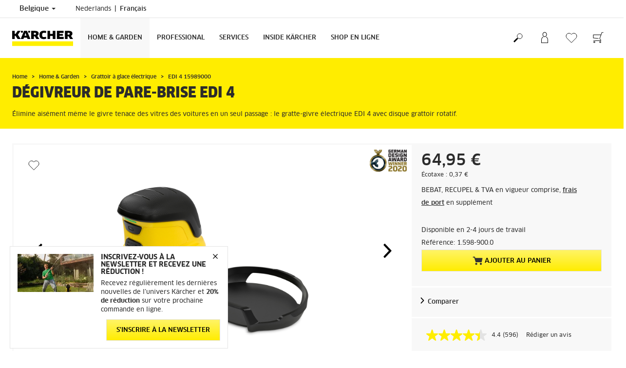

--- FILE ---
content_type: text/html; charset=UTF-8
request_url: https://www.kaercher.com/be-fr/home-garden/grattoir-a-glace-electrique/edi-4-15989000.html
body_size: 15737
content:
<!DOCTYPE html>
<html lang="fr" prefix="og: https://ogp.me/ns#">
<head>
    <script type="text/javascript">
        window.isocode = 'fr-BE';
        window.package = 'kaercher';
        window.cdn = 'https://s1.kaercher-media.com';
    </script>
    <meta charset="utf-8">
    <meta name="X-UA-Compatible" content="IE=edge">
    <meta name="viewport" content="width=device-width, initial-scale=1, maximum-scale=2.0">
    <meta name="theme-color" content="#ffffff">
    <link rel="icon" href="/favicon.ico">
            <link rel="preload" href="https://s1.kaercher-media.com/versions/_all/fonts/glyphicons-halflings-regular.woff2"
              as="font" type="font/woff2" crossorigin>
        <link rel="preload" href="https://s1.kaercher-media.com/versions/_all/fonts/ClanWebPro-News.woff" as="font"
              type="font/woff" crossorigin>
        <link rel="preload" href="https://s1.kaercher-media.com/versions/_all/fonts/ClanWebPro-Medium.woff" as="font"
              type="font/woff" crossorigin>
        <link rel="preload" href="https://s1.kaercher-media.com/versions/_all/fonts/ClanWebPro-Bold.woff" as="font"
              type="font/woff" crossorigin>
        <link rel="preload" href="https://s1.kaercher-media.com/versions/_all/fonts/ClanWebPro-NarrBlack.woff" as="font"
              type="font/woff" crossorigin>
    <link rel="stylesheet" type="text/css" href="https://s1.kaercher-media.com/versions/2025.6.0/static/vendor/bootstrap/css/bootstrap.min.css">
    <link rel="stylesheet" type="text/css" href="https://s1.kaercher-media.com/versions/2025.6.0/static/css/bundle_kaercher.css" media="screen">
    <script type="text/javascript">
        (function () {
            if (!Object.values || !Array.prototype.filter || !Array.prototype.find || !Array.prototype.findIndex || !Array.prototype.every || !Date.now || !Event.prototype.preventDefault || !Event.prototype.stopPropagation || !Element.prototype.addEventListener || !Object.keys || !Number.isNaN || !String.prototype.repeat || !('classList' in Element.prototype) || !window.atob || !window.btoa) {
                var tag = document.createElement('script');
                tag.src = (window.cdn ? window.cdn : '') + '/versions/2025.6.0/static/js/libs/kjs_polyfills.min.js';
                (document.head || document.getElementsByTagName('head')[0]).appendChild(tag);
            }
        })();
    </script>
    <script src="https://s1.kaercher-media.com/versions/2025.6.0/static/js/bundle.js" type="text/javascript"></script>
    <script type="text/javascript">
        kjsUtil('cms/setup').run((window.cdn ? window.cdn : '') + '/versions/2025.6.0/static/');
    </script>
        <link rel="apple-touch-icon" href="/apple-touch-icon.png">
    <link rel="apple-touch-icon" sizes="57x57" href="/apple-touch-icon-57x57.png">
    <link rel="apple-touch-icon" sizes="72x72" href="/apple-touch-icon-72x72.png">
    <link rel="apple-touch-icon" sizes="76x76" href="/apple-touch-icon-76x76.png">
    <link rel="apple-touch-icon" sizes="114x114" href="/apple-touch-icon-114x114.png">
    <link rel="apple-touch-icon" sizes="120x120" href="/apple-touch-icon-120x120.png">
    <link rel="apple-touch-icon" sizes="144x144" href="/apple-touch-icon-144x144.png">
    <link rel="apple-touch-icon" sizes="152x152" href="/apple-touch-icon-152x152.png">
            <meta property="og:title" content="Kärcher Dégivreur de pare-brise EDI 4" />
                <meta property="og:description" content="Élimine aisément même le givre tenace des vitres des voitures en un seul passage : le gratte-givre électrique EDI 4 avec disque grattoir rotatif." />
                <meta property="og:url" content="https://www.kaercher.com/be-fr/home-garden/grattoir-a-glace-electrique/edi-4-15989000.html" />
                <meta property="og:image" content="https://s1.kaercher-media.com/mam/15989000/mainproduct/116500/d0.jpg" />
                <meta name="google-site-verification" content="51HOspdk3rZ4zsHHCTQUz2kr6ylI4tRRJ_81PeV0UYU" />
                <meta name="p:domain_verify" content="edfd477c9686f0180d8cfd24403caf53" />
                <title>Gratte-givre électrique EDI 4 | Kärcher</title>
                <link rel="canonical" href="https://www.kaercher.com/be-fr/home-garden/grattoir-a-glace-electrique/edi-4-15989000.html" />
                <meta name="language" content="fr" />
                <meta name="copyright" content="Kärcher SA" />
                <meta name="description" content="Élimine aisément même le givre tenace des vitres des voitures en un seul passage : le gratte-givre électrique EDI 4 avec disque grattoir rotatif." />
                <meta name="robots" content="index,follow" />
    <script type="text/javascript">
    kjs.setConfig('apps.wishlist.enabled', true);
</script><script type="text/javascript"> kjsConf({"lib":{"recoengine":{"enabled":true,"allow_tracking":false,"cookie_name":"KRECOSESS_BE"}}}); </script><script type="text/javascript">kjsConf('libs.cms.bazaarvoice.scriptUrl', 'https://apps.bazaarvoice.com/deployments/kaercher/belgium/production/fr_BE/bv.js');</script><script type="text/javascript" src="//assets.adobedtm.com/a13643f4feff/fbb01150aac2/launch-fac1a3583ef0.min.js"></script><script type="text/javascript">
    kjsConf('lib.analytics.pageType', 'Product');
    kjsConf('lib.analytics.currency', 'EUR');
    kjsUtil('cms/analytics').track('pageDisplayed', {"page":{"id":"561466","name":"BE:35||561466:EDI\u00a04 15989000","alias":"pro10493096","type":"Product"},"breadcrumbs":"BE - Belgium (Live)||Home & Garden||Elektrische ijskrabber||EDI 4 15989000","channel":"Home & Garden","issueDate":"1970-01-01T00:00:00+00:00","lastUpdateDate":"2026-01-30T09:24:57+00:00","language":"fr-BE"});
</script></head>
<body>
    <div id="skip-links">
        <a tabindex="0" href="#main">
            Continuer vers le contenu
        </a>
        <a tabindex="0" href="#main-nav">
            Continuer la navigation
        </a>
    </div>
<script type="application/ld+json">
    {"@context":"http:\/\/schema.org","@type":"WebSite","name":"K\u00e4rcher","url":"https:\/\/www.kaercher.com\/be-fr\/","potentialAction":{"@type":"SearchAction","target":"https:\/\/www.kaercher.com\/be-fr\/resultat-de-la-recherche.html?query={search_term_string}","query-input":"required name=search_term_string"}}
</script>
<script type="text/javascript">
    kjsUtil('translation').set({"search":{"showAll":"Afficher tous les r\u00e9sultats de la recherche","productSuggestions":"Suggestions de produits","categoriesHG":"Cat\u00e9gories (Home & Garden)","categoriesPro":"Cat\u00e9gories (Professionnel)","searchSuggestions":"Suggestions de recherche","informationAndKnowledge":"Informations & connaissances","noResult":{"headline":"Nous n'avons pas trouv&eacute; de r&eacute;sultat appropri&eacute; pour le terme de recherche {{:query}}.","hint":"<p>Veuillez contr&ocirc;ler l'orthographe de votre entr&eacute;e ou essayer un autre terme de recherche.<\/p>"}},"product":{"addedValue":"+&nbsp;Produit&nbsp;gratuit"}});
</script>
<header class="fg-navigation" >
    <div class="visible-print container">
        <img
            src="https://s1.kaercher-media.com/versions/2025.6.0/static/img/kaercher_logo.svg"
            alt="Kärcher Logo">
    </div>
    <div class="navbar visible-sm visible-xs" id="nav-mobile" data-kjs-app="navigation/mobile">
        <input type="hidden" data-kjs-setting="rootline" value="[165428]">
        <input type="hidden" data-kjs-setting="isBrand" data-kjs-datatype="bool" value="0">
        <script type="application/json" data-kjs-setting="languageSwitcher">
            [{"label":"Nederlands","url":"https:\/\/www.kaercher.com\/be\/home-garden\/elektrische-ijskrabber\/edi-4-15989000.html","isocode":"nl-BE","active":0,"id":0},{"label":"Fran\u00e7ais","url":"https:\/\/www.kaercher.com\/be-fr\/home-garden\/grattoir-a-glace-electrique\/edi-4-15989000.html","isocode":null,"active":1,"id":3}]
        </script>
        <div class="fc-menu row fc-hg">
    <div class="col-xs-4 col-md-7">
        <div class="fc-logo">
            <a href="/be-fr/"><img class="img-responsive"
              src="https://s1.kaercher-media.com/versions/2025.6.0/static/img/kaercher_logo.svg"
              alt="Kärcher Logo">
            </a>
        </div>
    </div>
    <div class="fc-mobilenav-controls col-xs-offset-1 col-xs-7 col-md-5">
        <div class="col-xs-2 pull-right ml-1">
            <div class="fc-mobilenav-toggle">
                <a href="javascript:void(0);" data-kjs-click="toggleBeforeRendered" class="action--open hc-nav-trigger">
                    <span class="icon-bar icon-bar-top"></span>
                    <span class="icon-bar icon-bar-middle"></span>
                    <span class="icon-bar icon-bar-bottom"></span>
                </a>
            </div>
        </div>
                    <div class="col-xs-2 pull-right">
                <div class="fc-mobilenav-shop shopping-cart trk-shopping-cart fg-cart-presentation" data-kjs-app="cart/presentation">
    <input type="hidden" data-kjs-setting="isMobile" data-kjs-value="1">
    <input type="hidden" data-kjs-setting="parentNamespace" data-kjs-value="navigation/mobile">
    <a href="javascript:void(0);" class="pull-right fc-toggle" data-kjs-click="toggle">
        <span class="fc-quantity hidden">0</span>
    </a>
    <div class="dropdown-menu fc-cart">
        <div data-kjs-click="close" class="dropdown-close">X</div>
        <div class="dropdown-content">
            <h4>Panier</h4>
            <div data-kjs-view="items"></div>
        </div>
    </div>
</div>            </div>
                            <div class="col-xs-2 pull-right">
                <div class="fg-wishlist-presentation fc-mobilenav-wishlist" data-kjs-app="wishlist/presentation">
    <input type="hidden" data-kjs-setting="isMobile" data-kjs-value="1">
    <input type="hidden" data-kjs-setting="parentNamespace" data-kjs-value="navigation/mobile">
    <input type="hidden" data-kjs-setting="wishlistUrl" data-kjs-value="/be-fr/mes-favoris.html">
    <a href="javascript:void(0);" class="pull-right fc-toggle" data-kjs-click="toggle">
        <span data-kjs-container="quantity" class="fc-quantity hidden">0</span>
    </a>
    <div class="dropdown-menu fc-wishlist-dropdown">
        <div data-kjs-click="close" class="dropdown-close">X</div>
        <div class="dropdown-content">
            <h4>Mes Favoris</h4>
            <div data-kjs-view="items"></div>
        </div>
    </div>
</div>            </div>
                            <div class="col-xs-2 pull-right">
                <div class="fc-mobilenav-mykaercher" data-kjs-app="mykaercher" >
    <input type="hidden" data-kjs-setting="parentNamespace" data-kjs-value="navigation/mobile">
    <a href="javascript:void(0);" data-kjs-click="toggle" class="pull-right"></a>
    <div class="dropdown-menu">
        <div data-kjs-click="close" class="dropdown-close">X</div>
        <div class="dropdown-content" data-kjs-view="form"></div>
    </div>
</div>            </div>
                            <div class="col-xs-2 pull-right">
                <div class="fc-search">
    <a href="javascript:void(0);" class="pull-right" data-kjs-click="toggleSearch">
    </a>
    <form method="get" class="fc-form-search" action="/be-fr/resultat-de-la-recherche.html">
        <div class="form-group fg-search-input" data-kjs-app="search/input">
            <input type="hidden" data-kjs-setting="parentNamespace" data-kjs-value="navigation/mobile">
            <span class="fc-close" data-kjs-click="navigation/mobile|toggleSearch"></span>
            <input type="text" class="form-control"
                   data-kjs-field="query"
                   aria-label="Saisir le terme de recherche"
                   placeholder="Entrez votre terme de recherche ici"
                   data-kjs-focus="focus"
                   data-kjs-change="changed"
                   autocomplete="off"
                   name="query" />
            <input type="submit" class="fc-submit" value="" aria-label="Chercher"/>
        </div>
    </form>
</div>            </div>
            </div>
</div>
<div class="hidden">
    <div id="mobile-main-menu" class="menu" data-kjs-view="mobile"></div>
</div>
            </div>
    <nav role="navigation" class="navbar visible-md visible-lg" id="nav-desktop" data-kjs-app="navigation/desktop">
        <input type="hidden" data-kjs-setting="rootline" value="[165428]">
        <div id="top-bar">
    <div class="container dropdown">
        <section id="language" class="navbar-left">
            <ul>
<li class="pull-left fc-country-switcher" data-kjs-app="countries/switcher">
    <input type="hidden" data-kjs-setting="parentNamespace" data-kjs-value="navigation/desktop">
    <a data-kjs-click="showList" href="javascript:void(0);"
       aria-haspopup="true" aria-expanded="false"
       aria-label="Sélection du pays. Votre pays actuel : Belgique"
       class="dropdown-toggle dropdown-toggle-mobile">
        Belgique
        <span class="caret"></span>
    </a>
    <div class="dropdown-menu" data-kjs-view="list"></div>
</li>                
                                <li class="languages">
            <a href="/be/home-garden/elektrische-ijskrabber/edi-4-15989000.html" data-isocode="nl-BE"
                    >
            <span class="visible-md-inline">
                nl
            </span>
            <span class="hidden-md-inline">
                Nederlands
            </span>
        </a>
            <a href="/be-fr/home-garden/grattoir-a-glace-electrique/edi-4-15989000.html" data-isocode=""
            class="active"        >
            <span class="visible-md-inline">
                fr
            </span>
            <span class="hidden-md-inline">
                Français
            </span>
        </a>
    </li>
            </ul>
        </section>
    </div>
</div>        <div id="main-nav" class="fc-hg">
    <div class="container dropdown">
        <div class="fc-table-wrap">
            <ul>
                <li class="fc-logo"><a href="/be-fr/"
                                       aria-label="Retour &agrave; la page principale"><img
                                src="https://s1.kaercher-media.com/versions/2025.6.0/static/img/kaercher_logo.svg"
                                alt="Kärcher Logo"></a></li>
                <li class="fc-navigation-items" data-kjs-view="desktop">
                    <ul>
                                                    <li>
                                                                    <a href="/be-fr/home-garden.html"
                                       data-kjs-click="toggleBeforeRendered(i:128914)"
                                       aria-haspopup="true" aria-expanded="false"
                                       aria-controls="main-nav_item1" class="fc-main-nav-item fc-active">Home &amp; Garden</a>
                                    <div class="dropdown-menu" style="display:none;">
                                        <div class="dropdown-content" id="main-nav_item1">
                                                                                                                                                                                                        <ul>
    <li>
        <a href="/be-fr/home-garden/know-how.html" >Conseils de nettoyage et d&#039;entretien</a>
    </li>
    <li>
        <ul>
                            <li>
                    <a href="/be-fr/home-garden/know-how.html" >Conseils pour espaces intérieurs</a>
                </li>
                            <li>
                    <a href="/be-fr/home-garden/know-how.html" >Conseils pour espaces extérieurs</a>
                </li>
                            <li>
                    <a href="/be-fr/home-garden/know-how/entretien-du-jardin.html" >Entretien du jardin</a>
                </li>
                    </ul>
    </li>
</ul>                                                                                                                                                                                                                <ul>
    <li>
        <a href="/be-fr/services/support/faq.html" >Environnement client</a>
    </li>
    <li>
        <ul>
                            <li>
                    <a href="/be-fr/inscription-a-la-newsletter-kaercher-home-garden.html" >Inscription à la Newsletter</a>
                </li>
                            <li>
                    <a href="/be-fr/services/support/revendeurs-et-points-de-vente.html" >Revendeurs et points de vente</a>
                </li>
                            <li>
                    <a href="/be-fr/services/support/contact.html" >Contact</a>
                </li>
                            <li>
                    <a href="/be-fr/services/support/faq.html" >FAQ</a>
                </li>
                    </ul>
    </li>
</ul>                                                                                                                                                                                                                <ul>
    <li>
        <a href="/be-fr/promotions/promotions-grand-public.html" >Promotions</a>
    </li>
    <li>
        <ul>
                            <li>
                    <a href="/be-fr/promotions/promotions-grand-public/promotions-de-garantie-prolongee.html" target="_blank">Promos garantie prolongée</a>
                </li>
                            <li>
                    <a href="/be-fr/promotions/promotions-grand-public/promotions-grand-public.html" >Promos consommateurs</a>
                </li>
                            <li>
                    <a href="/be-fr/promotions/promotions-grand-public/promotions-shop-en-ligne/wow-o-clock.html" >Promos boutique en ligne</a>
                </li>
                    </ul>
    </li>
</ul>                                                                                                                                                                                                                <ul>
    <li>
        <a href="/be-fr/services/home-garden/service-de-reparation.html" >Service de réparation</a>
    </li>
    <li>
        <ul>
                            <li>
                    <a href="https://mykaercher.kaercher.com/be/sign-up" target="_blank">Réparation en ligne My Kärcher</a>
                </li>
                            <li>
                    <a href="/be-fr/services/support/telechargements/conditions-de-garantie.html" >Conditions de garantie</a>
                </li>
                            <li>
                    <a href="/be-fr/home-garden/pompes/service-a-domicile.html" >Service à domicile des pompes BP</a>
                </li>
                            <li>
                    <a href="/be-fr/services/home-garden/pieces-detachees-home-garden.html" target="_blank">Pièces détachées Home &amp; Garden</a>
                </li>
                    </ul>
    </li>
</ul>                                                                                                                                                                                                                                            <ul>
                                                                                                            <li>
                                                            <a href="/be-fr/home-garden/nettoyeurs-haute-pression.html" >Nettoyeurs haute pression</a>
                                                        </li>
                                                                                                            <li>
                                                            <a href="/be-fr/home-garden/aspirateurs-eau-et-poussieres.html" >Aspirateurs eau et poussières</a>
                                                        </li>
                                                                                                            <li>
                                                            <a href="/be-fr/home-garden/aspirateurs-cendres-et-poussieres.html" >Aspirateurs cendres et poussières</a>
                                                        </li>
                                                                                                            <li>
                                                            <a href="/be-fr/home-garden/nettoyeurs-vapeur.html" >Nettoyeurs vapeur</a>
                                                        </li>
                                                                                                            <li>
                                                            <a href="/be-fr/home-garden/nettoyeurs-de-sols.html" >Nettoyeurs de sols</a>
                                                        </li>
                                                                                                            <li>
                                                            <a href="/be-fr/home-garden/injecteurs-extracteurs.html" >Injecteurs / extracteurs</a>
                                                        </li>
                                                                                                            <li>
                                                            <a href="/be-fr/home-garden/serpilliere-electrique-sans-fil.html" >Serpillière électrique sans fil</a>
                                                        </li>
                                                                                                            <li>
                                                            <a href="/be-fr/home-garden/nettoyeurs-de-vitres.html" >Nettoyeurs de vitres</a>
                                                        </li>
                                                                                                            <li>
                                                            <a href="/be-fr/home-garden/pompes.html" >Pompes</a>
                                                        </li>
                                                                                                            <li>
                                                            <a href="/be-fr/home-garden/nettoyeur-de-terrasse.html" >Nettoyeur de terrasse</a>
                                                        </li>
                                                                                                            <li>
                                                            <a href="/be-fr/home-garden/aspirateurs.html" >Aspirateurs</a>
                                                        </li>
                                                                                                            <li>
                                                            <a href="/be-fr/home-garden/outils-de-jardinage.html" >Outils de Jardinage</a>
                                                        </li>
                                                                                                            <li>
                                                            <a href="/be-fr/home-garden/aspirateur-laveur-robot.html" >Aspirateur-laveur robot</a>
                                                        </li>
                                                                                                            <li>
                                                            <a href="/be-fr/home-garden/nettoyage-mobile.html" >Nettoyage mobile</a>
                                                        </li>
                                                                                                            <li>
                                                            <a href="/be-fr/home-garden/accessoires-d-arrosage.html" >Accessoires d&#039;arrosage</a>
                                                        </li>
                                                                                                            <li>
                                                            <a href="/be-fr/home-garden/balayeuses.html" >Balayeuses</a>
                                                        </li>
                                                                                                            <li>
                                                            <a href="/be-fr/home-garden/aspirateur-vapeur.html" >Aspirateur vapeur</a>
                                                        </li>
                                                                                                            <li>
                                                            <a href="/be-fr/home-garden/purificateur-d-air.html" >Purificateur d&#039;air</a>
                                                        </li>
                                                                                                            <li>
                                                            <a href="/be-fr/home-garden/grattoir-a-glace-electrique.html" >Grattoir à glace électrique</a>
                                                        </li>
                                                                                                            <li>
                                                            <a href="/be-fr/home-garden/balais-electriques.html" >Balais électriques</a>
                                                        </li>
                                                                                                            <li>
                                                            <a href="/be-fr/home-garden/nettoyeur-haute-pression-thermique.html" >Nettoyeur haute pression thermique</a>
                                                        </li>
                                                                                                            <li>
                                                            <a href="/be-fr/home-garden/plate-forme-de-batteries.html" >Plate-forme de batteries</a>
                                                        </li>
                                                                                                            <li>
                                                            <a href="/be-fr/services/home-garden/pieces-detachees-home-garden.html" >Pièces détachées H&amp;G</a>
                                                        </li>
                                                                                                            <li>
                                                            <a href="/be-fr/home-garden/produits-de-nettoyage-et-d-entretien.html" >Détergents</a>
                                                        </li>
                                                                                                            <li>
                                                            <a href="/be-fr/accessoires.html" >Accessoires</a>
                                                        </li>
                                                                                                            <li>
                                                            <a href="/be-fr/merchandising/produits-de-merchandising.html" >Marchandisage</a>
                                                        </li>
                                                                                                    </ul>
                                                                                                                                                                            </div>
                                    </div>
                                                            </li>
                                                    <li>
                                                                    <a href="/be-fr/professional.html"
                                       data-kjs-click="toggleBeforeRendered(i:128915)"
                                       aria-haspopup="true" aria-expanded="false"
                                       aria-controls="main-nav_item2" class="fc-main-nav-item ">Professional</a>
                                    <div class="dropdown-menu" style="display:none;">
                                        <div class="dropdown-content" id="main-nav_item2">
                                                                                                                                                                                                                    <a href="/be-fr/professional/savoir-faire-professionnel.html" >
        Solutions sectorielles
            </a>
                                                                                                                                                                                                                    <ul>
    <li>
        <a href="/be-fr/services/support/contact.html" >Contact</a>
    </li>
    <li>
        <ul>
                            <li>
                    <a href="/be-fr/inscription-a-la-newsletter-kaercher-professional.html" >Inscription à la Newsletter</a>
                </li>
                            <li>
                    <a href="/be-fr/demander-une-offre.html" >Demande de devis</a>
                </li>
                            <li>
                    <a href="/be-fr/services/support/contact.html" >Posez votre question ici</a>
                </li>
                            <li>
                    <a href="/be-fr/services/professional/kaercher-location.html" >Kärcher Location</a>
                </li>
                    </ul>
    </li>
</ul>                                                                                                                                                                                                                <ul>
    <li>
        <a href="/be-fr/services.html" >Service</a>
    </li>
    <li>
        <ul>
                            <li>
                    <a href="/be-fr/services/professional/kaercher-maintain.html" >Découvrez notre formules de service</a>
                </li>
                            <li>
                    <a href="/be-fr/services/professional/kaercher-all-brands-service-en.html" >Kärcher All Brands Service</a>
                </li>
                            <li>
                    <a href="/be-fr/services/professional/pieces-detachees-pour-machine-professionnelle.html" target="_blank">Pièces détachées Kärcher Professional</a>
                </li>
                    </ul>
    </li>
</ul>                                                                                                                                                                                                                <ul>
    <li>
        <a href="/be-fr/promotions/promotions-professionels.html" >Actions pour professionnels</a>
    </li>
    <li>
        <ul>
                    </ul>
    </li>
</ul>                                                                                                                                                                                                                                            <ul>
                                                                                                            <li>
                                                            <a href="/be-fr/professional/nettoyeurs-haute-pression.html" >Nettoyeurs haute pression</a>
                                                        </li>
                                                                                                            <li>
                                                            <a href="/be-fr/professional/aspirateurs.html" >Aspirateurs</a>
                                                        </li>
                                                                                                            <li>
                                                            <a href="/be-fr/professional/aspirateurs-eau-et-poussieres.html" >Aspirateurs eau et poussières</a>
                                                        </li>
                                                                                                            <li>
                                                            <a href="/be-fr/professional/robots-de-nettoyage.html" >Robots de nettoyage</a>
                                                        </li>
                                                                                                            <li>
                                                            <a href="/be-fr/professional/solutions-industrielles-aspiration-et-depoussierage.html" >Technologie d&#039;aspiration industrielle</a>
                                                        </li>
                                                                                                            <li>
                                                            <a href="/be-fr/professional/nettoyeurs-de-vitres-et-de-surfaces.html" >Nettoyeurs de vitres et de surfaces</a>
                                                        </li>
                                                                                                            <li>
                                                            <a href="/be-fr/professional/autolaveuses.html" >Autolaveuses</a>
                                                        </li>
                                                                                                            <li>
                                                            <a href="/be-fr/professional/nettoyeurs-pour-moquette.html" >Nettoyeurs pour moquette</a>
                                                        </li>
                                                                                                            <li>
                                                            <a href="/be-fr/professional/equipements-de-nettoyage-manuel.html" >Équipements de nettoyage manuel</a>
                                                        </li>
                                                                                                            <li>
                                                            <a href="/be-fr/professional/balayeuses.html" >Balayeuses</a>
                                                        </li>
                                                                                                            <li>
                                                            <a href="/be-fr/professional/materiels-d-entretien-de-voirie.html" >Matériels d&#039;entretien de voirie</a>
                                                        </li>
                                                                                                            <li>
                                                            <a href="/be-fr/professional/motoculture.html" >Motoculture</a>
                                                        </li>
                                                                                                            <li>
                                                            <a href="/be-fr/professional/generateurs-et-pompe-a-eau-sale.html" >Générateurs et pompe à eau sale</a>
                                                        </li>
                                                                                                            <li>
                                                            <a href="/be-fr/professional/systemes-de-nettoyage-de-vehicules.html" >Systèmes de nettoyage de véhicules</a>
                                                        </li>
                                                                                                            <li>
                                                            <a href="/be-fr/professional/nettoyeurs-et-aspirateurs-vapeur.html" >Nettoyeurs et aspirateurs vapeur</a>
                                                        </li>
                                                                                                            <li>
                                                            <a href="/be-fr/professional/nettoyage-cryogenique.html" >Nettoyage cryogénique</a>
                                                        </li>
                                                                                                            <li>
                                                            <a href="/be-fr/professional/nettoyage-interieur-de-futs-et-de-conteneurs.html" >Nettoyage intérieur de fûts et de conteneurs</a>
                                                        </li>
                                                                                                            <li>
                                                            <a href="/be-fr/professional/produits-de-nettoyage-et-d-entretien.html" >Détergents</a>
                                                        </li>
                                                                                                            <li>
                                                            <a href="/be-fr/accessoires.html" >Accessoires</a>
                                                        </li>
                                                                                                            <li>
                                                            <a href="/be-fr/services/professional/pieces-detachees-pour-machine-professionnelle.html" >Pièces détachées Prof</a>
                                                        </li>
                                                                                                            <li>
                                                            <a href="/be-fr/professional/plateforme-de-batteries.html" >Battery Power +</a>
                                                        </li>
                                                                                                            <li>
                                                            <a href="/be-fr/professional/solutions-de-nettoyage-pour-l-industrie.html" >Solutions de nettoyage pour l&#039;industrie</a>
                                                        </li>
                                                                                                            <li>
                                                            <a href="/be-fr/services/professional/kaercher-location.html" >Kärcher location</a>
                                                        </li>
                                                                                                            <li>
                                                            <a href="/be-fr/services/professional/kaercher-equipment-management.html" >Kärcher Equipment Management</a>
                                                        </li>
                                                                                                            <li>
                                                            <a href="/be-fr/professional/assistant-produit.html" >Product finder</a>
                                                        </li>
                                                                                                    </ul>
                                                                                                                                                                            </div>
                                    </div>
                                                            </li>
                                                    <li>
                                                                    <a href="/be-fr/services.html"
                                       data-kjs-click="toggleBeforeRendered(i:128916)"
                                       aria-haspopup="true" aria-expanded="false"
                                       aria-controls="main-nav_item3" class="fc-main-nav-item ">Services</a>
                                    <div class="dropdown-menu" style="display:none;">
                                        <div class="dropdown-content" id="main-nav_item3">
                                                                                                                                                                                                        <ul>
    <li>
        <a href="/be-fr/services/home-garden.html" >Home &amp; Garden</a>
    </li>
    <li>
        <ul>
                            <li>
                    <a href="/be-fr/services/home-garden/service-de-reparation.html" >Service de réparation</a>
                </li>
                            <li>
                    <a href="/be-fr/home-garden/pompes/service-a-domicile.html" > Service à domicile pompes BP</a>
                </li>
                            <li>
                    <a href="/be-fr/services/home-garden/pieces-detachees-home-garden.html" >Pièces détachées Home &amp; Garden</a>
                </li>
                            <li>
                    <a href="/be-fr/services/services-fr.html" >Services</a>
                </li>
                    </ul>
    </li>
</ul>                                                                                                                                                                                                                <ul>
    <li>
        <a href="/be-fr/services/professional.html" >Professional</a>
    </li>
    <li>
        <ul>
                            <li>
                    <a href="/be-fr/services/professional/demande-de-reparation.html" >Demande de réparation</a>
                </li>
                            <li>
                    <a href="/be-fr/services/professional/service-kaercher.html" >Kärcher Service</a>
                </li>
                            <li>
                    <a href="/be-fr/services/professional/kaercher-all-brands-service-en.html" >Kärcher All Brands Service</a>
                </li>
                            <li>
                    <a href="/be-fr/services/professional/kaercher-equipment-management.html" >Kärcher Fleet</a>
                </li>
                            <li>
                    <a href="/be-fr/services/professional/kaercher-lease.html" >Kärcher Lease</a>
                </li>
                            <li>
                    <a href="/be-fr/services/professional/kaercher-location.html" >Kärcher Location</a>
                </li>
                            <li>
                    <a href="/be-fr/services/professional/service-advisor.html" >Service Advisor</a>
                </li>
                            <li>
                    <a href="/be-fr/services/professional/pieces-detachees-pour-machine-professionnelle.html" >Pièces détachées Kärcher Professional</a>
                </li>
                            <li>
                    <a href="/be-fr/services/professional/application-service-kaercher.html" >Kärcher Service App</a>
                </li>
                    </ul>
    </li>
</ul>                                                                                                                                                                                                                <ul>
    <li>
        <a href="/be-fr/services/support.html" >Contact &amp; support</a>
    </li>
    <li>
        <ul>
                            <li>
                    <a href="/be-fr/services/support/contact.html" >Contact</a>
                </li>
                            <li>
                    <a href="/be-fr/services/support/faq.html" >FAQ</a>
                </li>
                            <li>
                    <a href="/be-fr/services/support/pieces-detachees.html" >Pièces détachées</a>
                </li>
                            <li>
                    <a href="/be-fr/services/support/telechargements.html" >Téléchargements</a>
                </li>
                            <li>
                    <a href="/be-fr/services/support/telechargements/modes-d-emploi.html" >Modes d&#039;emploi</a>
                </li>
                            <li>
                    <a href="/be-fr/services/support/telechargements/fiches-de-securite.html" >Fiches de sécurité</a>
                </li>
                            <li>
                    <a href="/be-fr/services/support/telechargements/brochures.html" >Brochures</a>
                </li>
                            <li>
                    <a href="/be-fr/services/support/telechargements/fiches-techniques-substances.html" >Fiches techniques</a>
                </li>
                            <li>
                    <a href="https://kaercher-infonet.com/be/" target="_blank">Infonet</a>
                </li>
                            <li>
                    <a href="/be-fr/inscription-a-la-newsletter-kaercher-home-garden.html" >Inscription à la Newsletter</a>
                </li>
                    </ul>
    </li>
</ul>                                                                                                                                                                                                                <ul>
    <li>
        <a href="/be-fr/services/support/revendeurs-et-points-de-vente.html" >Revendeurs &amp; points de vente</a>
    </li>
    <li>
        <ul>
                            <li>
                    <a href="/be-fr/services/support/revendeurs-et-points-de-vente.html" >Trouvez le point Kärcher le plus proche</a>
                </li>
                            <li>
                    <a href="/be-fr/services/support/adresses-sav.html" >Adresses SAV</a>
                </li>
                            <li>
                    <a href="/be-fr/services/support/centres-kaercher.html" >Centres Kärcher</a>
                </li>
                    </ul>
    </li>
</ul>                                                                                                                                                                                                                                                                                                                            </div>
                                    </div>
                                                            </li>
                                                    <li>
                                                                    <a href="/be-fr/inside-kaercher.html"
                                       data-kjs-click="toggleBeforeRendered(i:128917)"
                                       aria-haspopup="true" aria-expanded="false"
                                       aria-controls="main-nav_item4" class="fc-main-nav-item ">Inside Kärcher</a>
                                    <div class="dropdown-menu" style="display:none;">
                                        <div class="dropdown-content" id="main-nav_item4">
                                                                                                                                                                                                        <ul>
    <li>
        <a href="/be-fr/inside-kaercher.html" >Entreprise</a>
    </li>
    <li>
        <ul>
                            <li>
                    <a href="/be-fr/inside-kaercher/l-entreprise/a-propos-de-kaercher.html" >À propos de Kärcher</a>
                </li>
                            <li>
                    <a href="/be-fr/inside-kaercher/l-entreprise/espace-presse.html" >Espace presse</a>
                </li>
                            <li>
                    <a href="/be-fr/inside-kaercher/l-entreprise/mentions-legales.html" >Mentions légales</a>
                </li>
                            <li>
                    <a href="/be-fr/inside-kaercher/l-entreprise.html" >L&#039;entreprise</a>
                </li>
                            <li>
                    <a href="/be-fr/compliance-and-integrity.html" target="_blank">Conformité et intégrité</a>
                </li>
                    </ul>
    </li>
</ul>                                                                                                                                                                                                                <ul>
    <li>
        <a href="/be-fr/inside-kaercher/recrutement.html" >Carrière</a>
    </li>
    <li>
        <ul>
                            <li>
                    <a href="/be-fr/inside-kaercher/recrutement.html" >Carrière</a>
                </li>
                            <li>
                    <a href="https://kaercher.talentfinder.be/nl/index.aspx" target="_blank">Offres d&#039;emploi WOW</a>
                </li>
                            <li>
                    <a href="/be-fr/inside-kaercher/recrutement/culture.html" >Culture</a>
                </li>
                            <li>
                    <a href="/be-fr/inside-kaercher/recrutement/avantages-employes-kaercher.html" >Avantages</a>
                </li>
                            <li>
                    <a href="/be-fr/inside-kaercher/recrutement/etudiants.html" >Stage</a>
                </li>
                    </ul>
    </li>
</ul>                                                                                                                                                                                                                <ul>
    <li>
        <a href="/be-fr/inside-kaercher/durabilite.html" >Développement Durable chez Kärcher</a>
    </li>
    <li>
        <ul>
                            <li>
                    <a href="/be-fr/inside-kaercher/durabilite/objectifs-2025.html" >Objectifs</a>
                </li>
                            <li>
                    <a href="/be-fr/inside-kaercher/durabilite/faits-et-chiffres.html" >Développement durable en chiffres</a>
                </li>
                            <li>
                    <a href="/be-fr/inside-kaercher/durabilite/durable-depuis-toujours.html" >Développement durable depuis le début</a>
                </li>
                            <li>
                    <a href="/be-fr/inside-kaercher/durabilite/culture-nature-et-societe.html" >Culture, Nature et Société</a>
                </li>
                            <li>
                    <a href="/be-fr/inside-kaercher/durabilite/chaine-logistique-et-produits.html" >Chaîne logistique et production</a>
                </li>
                            <li>
                    <a href="/be-fr/inside-kaercher/durabilite/collaborateurs.html" >Collègues</a>
                </li>
                    </ul>
    </li>
</ul>                                                                                                                                                                                                                <ul>
    <li>
        <a href="/be-fr/inside-kaercher/mecenat.html" >Evénements &amp; Parrainage</a>
    </li>
    <li>
        <ul>
                            <li>
                    <a href="/be-fr/inside-kaercher/mecenat/parrainage-culturel.html" >Parrainage culturel</a>
                </li>
                            <li>
                    <a href="/be-fr/inside-kaercher/mecenat/projet-de-nettoyage-weplog.html" >Project de nettoyage WePlog</a>
                </li>
                            <li>
                    <a href="/be-fr/inside-kaercher/mecenat/parrainage-sportif.html" >Parrainage sportif</a>
                </li>
                    </ul>
    </li>
</ul>                                                                                                                                                                                                                                                                                                                            </div>
                                    </div>
                                                            </li>
                                                    <li>
                                                                    <a href="/be-fr/acheter-en-ligne.html"
                                       data-kjs-click="toggleBeforeRendered(i:128918)"
                                       aria-haspopup="true" aria-expanded="false"
                                       aria-controls="main-nav_item5" class="fc-main-nav-item ">Shop en ligne</a>
                                    <div class="dropdown-menu" style="display:none;">
                                        <div class="dropdown-content" id="main-nav_item5">
                                                                                                                                                                                                        <ul>
    <li>
        <a href="/be-fr/acheter-en-ligne.html" >INFORMATIONS SUR LA BOUTIQUE EN LIGNE</a>
    </li>
    <li>
        <ul>
                            <li>
                    <a href="/be-fr/acheter-en-ligne/service-clientele.html" >Conditions générales</a>
                </li>
                            <li>
                    <a href="/be-fr/promotions/promotions-grand-public/promotions-shop-en-ligne.html" >Promotions shop en ligne</a>
                </li>
                            <li>
                    <a href="/be-fr/acheter-en-ligne/service-clientele/faq.html" >FAQ</a>
                </li>
                            <li>
                    <a href="/be-fr/acheter-en-ligne/service-clientele/contact.html" >Contact</a>
                </li>
                            <li>
                    <a href="/be-fr/acheter-en-ligne/service-clientele/informations-sur-la-boutique-en-ligne.html" target="_blank">Procédure de retour</a>
                </li>
                    </ul>
    </li>
</ul>                                                                                                                                                                                                                                                                                        <ul>
                                                                                                            <li>
                                                            <a href="/be-fr/acheter-en-ligne/nettoyeur-haute-pression-shop.html" >Nettoyeurs haute pression</a>
                                                        </li>
                                                                                                            <li>
                                                            <a href="/be-fr/acheter-en-ligne/resultats-generaux/~20107963-aspirateurs-eau-et-poussieres.html" >Aspirateurs eau et poussières</a>
                                                        </li>
                                                                                                            <li>
                                                            <a href="/be-fr/acheter-en-ligne/resultats-generaux/~20060106-aspirateurs-cendres-et-poussieres.html" >Aspirateurs cendres et poussières</a>
                                                        </li>
                                                                                                            <li>
                                                            <a href="/be-fr/acheter-en-ligne/nettoyeur-vapeur-shop.html" >Nettoyeurs vapeur</a>
                                                        </li>
                                                                                                            <li>
                                                            <a href="/be-fr/acheter-en-ligne/resultats-generaux/~20072959-nettoyeurs-de-sols.html" >Nettoyeurs de sols</a>
                                                        </li>
                                                                                                            <li>
                                                            <a href="/be-fr/acheter-en-ligne/resultats-generaux/~20035417-injecteurs-extracteurs.html" >Injecteurs / extracteurs</a>
                                                        </li>
                                                                                                            <li>
                                                            <a href="/be-fr/acheter-en-ligne/resultats-generaux/~20105263-serpilliere-electrique-sans-fil.html" >Serpillière électrique sans fil</a>
                                                        </li>
                                                                                                            <li>
                                                            <a href="/be-fr/acheter-en-ligne/window-vac-shop.html" >Nettoyeurs de vitres</a>
                                                        </li>
                                                                                                            <li>
                                                            <a href="/be-fr/acheter-en-ligne/pompes-shop.html" >Pompes</a>
                                                        </li>
                                                                                                            <li>
                                                            <a href="/be-fr/acheter-en-ligne/resultats-generaux/~20086253-nettoyeur-de-terrasse.html" >Nettoyeur de terrasse</a>
                                                        </li>
                                                                                                            <li>
                                                            <a href="/be-fr/acheter-en-ligne/aspirateur-shop.html" >Aspirateurs</a>
                                                        </li>
                                                                                                            <li>
                                                            <a href="/be-fr/acheter-en-ligne/resultats-generaux/~20087551-outils-de-jardinage.html" >Outils de Jardinage</a>
                                                        </li>
                                                                                                            <li>
                                                            <a href="/be-fr/acheter-en-ligne/resultats-generaux/~20035418-aspirateur-laveur-robot.html" >Aspirateur-laveur robot</a>
                                                        </li>
                                                                                                            <li>
                                                            <a href="/be-fr/acheter-en-ligne/resultats-generaux/~20074150-nettoyage-mobile.html" >Nettoyage mobile</a>
                                                        </li>
                                                                                                            <li>
                                                            <a href="/be-fr/acheter-en-ligne/resultats-generaux/~20035403-accessoires-d-arrosage.html" >Accessoires d&#039;arrosage</a>
                                                        </li>
                                                                                                            <li>
                                                            <a href="/be-fr/acheter-en-ligne/resultats-generaux/~20035410-balayeuses.html" >Balayeuses</a>
                                                        </li>
                                                                                                            <li>
                                                            <a href="/be-fr/acheter-en-ligne/resultats-generaux/~20035422-aspirateur-vapeur.html" >Aspirateur vapeur</a>
                                                        </li>
                                                                                                            <li>
                                                            <a href="/be-fr/acheter-en-ligne/resultats-generaux/~20077450-purificateur-d-air.html" >Purificateur d&#039;air</a>
                                                        </li>
                                                                                                            <li>
                                                            <a href="/be-fr/acheter-en-ligne/resultats-generaux/~20091155-grattoir-a-glace-electrique.html" >Grattoir à glace électrique</a>
                                                        </li>
                                                                                                            <li>
                                                            <a href="/be-fr/acheter-en-ligne/resultats-generaux/~20035420-balais-electriques.html" >Balais électriques</a>
                                                        </li>
                                                                                                            <li>
                                                            <a href="/be-fr/acheter-en-ligne/resultats-generaux/~20035391-nettoyeur-haute-pression-thermique.html" >Nettoyeur haute pression thermique</a>
                                                        </li>
                                                                                                            <li>
                                                            <a href="/be-fr/acheter-en-ligne/resultats-generaux/~20035538-detergents.html" >Détergents</a>
                                                        </li>
                                                                                                            <li>
                                                            <a href="/be-fr/acheter-en-ligne/resultats-generaux/~20071950-accessoires.html" >Accessoires</a>
                                                        </li>
                                                                                                    </ul>
                                                                                                                                        <ul>
                                                                                                            <li>
                                                            <a href="/be-fr/acheter-en-ligne/resultats-generaux/~20035427-nettoyeurs-haute-pression.html" >Nettoyeurs haute pression</a>
                                                        </li>
                                                                                                            <li>
                                                            <a href="/be-fr/acheter-en-ligne/resultats-generaux/~20035447-aspirateurs.html" >Aspirateurs</a>
                                                        </li>
                                                                                                            <li>
                                                            <a href="/be-fr/acheter-en-ligne/resultats-generaux/~20035449-aspirateurs-eau-et-poussieres.html" >Aspirateurs eau et poussières</a>
                                                        </li>
                                                                                                            <li>
                                                            <a href="/be-fr/acheter-en-ligne/resultats-generaux/~20081751-nettoyeurs-de-vitres-et-de-surfaces.html" >Nettoyeurs de vitres et de surfaces</a>
                                                        </li>
                                                                                                            <li>
                                                            <a href="/be-fr/acheter-en-ligne/resultats-generaux/~20035456-autolaveuses.html" >Autolaveuses</a>
                                                        </li>
                                                                                                            <li>
                                                            <a href="/be-fr/acheter-en-ligne/resultats-generaux/~20060411-nettoyeurs-pour-moquette.html" >Nettoyeurs pour moquette</a>
                                                        </li>
                                                                                                            <li>
                                                            <a href="/be-fr/acheter-en-ligne/resultats-generaux/~20035465-balayeuses.html" >Balayeuses</a>
                                                        </li>
                                                                                                            <li>
                                                            <a href="/be-fr/acheter-en-ligne/resultats-generaux/~20068012-motoculture.html" >Motoculture</a>
                                                        </li>
                                                                                                            <li>
                                                            <a href="/be-fr/acheter-en-ligne/resultats-generaux/~20093061-generateurs-et-pompe-a-eau-sale.html" >Générateurs et pompe à eau sale</a>
                                                        </li>
                                                                                                            <li>
                                                            <a href="/be-fr/acheter-en-ligne/resultats-generaux/~20035452-nettoyeurs-et-aspirateurs-vapeur.html" >Nettoyeurs et aspirateurs vapeur</a>
                                                        </li>
                                                                                                            <li>
                                                            <a href="/be-fr/acheter-en-ligne/resultats-generaux/~20071545-detergents.html" >Détergents</a>
                                                        </li>
                                                                                                            <li>
                                                            <a href="/be-fr/acheter-en-ligne/resultats-generaux/~20071951-accessoires.html" >Accessoires</a>
                                                        </li>
                                                                                                    </ul>
                                                                                    </div>
                                    </div>
                                                            </li>
                                            </ul>
                </li>
<li class="fc-nav-icon fc-user-dropdown fc-search-container fc-nav-icons-3 " role="search">
    <a href="javascript:void(0);" class="fc-icon-nav pl-0" data-kjs-click="toggleSearch"
       style="position: relative; display: inherit;" aria-haspopup="true" aria-expanded="false"  title="Entrez votre terme de recherche ici">
        <span class="fc-icon fc-icon-search"></span>
    </a>
    <form class="fc-form-search" method="get" action="/be-fr/resultat-de-la-recherche.html">
        <div class="form-group fg-search-input" data-kjs-app="search/input">
            <input type="hidden" data-kjs-setting="parentNamespace" data-kjs-value="navigation/desktop">
                            <input type="hidden" data-kjs-setting="productcategoryInTitle" data-kjs-value="1" data-kjs-datatype="bool">
                        <input type="text" class="form-control"
                   data-kjs-field="query"
                   aria-label="Saisir le terme de recherche"
                   placeholder="Entrez votre terme de recherche ici"
                   data-kjs-change="changed"
                   autocomplete="off"
                   name="query" />
            <input type="submit" class="fc-submit" value="" aria-label="Chercher"/>
        </div>
    </form>
</li>                
                                    <li id="mykaercher" class="fc-nav-icon fc-user-dropdown" data-kjs-app="mykaercher">
    <input type="hidden" data-kjs-setting="parentNamespace" data-kjs-value="navigation/desktop">
    <a href="javascript:void(0);" data-kjs-click="toggle" class="fc-icon-nav"
       style="position: relative; display: inherit;" aria-haspopup="true" aria-expanded="false" title="myKärcher">
        <span class="fc-icon fc-icon-mykaercher"></span>
    </a>
    <div class="dropdown-menu">
        <div data-kjs-click="close" class="dropdown-close">X</div>
        <div class="dropdown-content" data-kjs-view="form"></div>
    </div>
</li>                
                                    <li class="fc-nav-icon fc-user-dropdown fg-wishlist-presentation" data-kjs-app="wishlist/presentation">
    <input type="hidden" data-kjs-setting="parentNamespace" data-kjs-value="navigation/desktop">
    <input type="hidden" data-kjs-setting="wishlistUrl" data-kjs-value="/be-fr/mes-favoris.html">
    <script type="text/javascript">
        kjsUtil('translation').set({"wishlist":{"items":"Articles","amount":"Quantit&eacute;","total":"Prix total","empty":"Votre liste de favoris est vide","addedValue":"+&nbsp;Produit&nbsp;gratuit","toWishlist":"Vers mes favoris","continueShopping":"Continuer les achats"}});
    </script>
    <a href="javascript:void(0);" data-kjs-click="toggle" class="fc-icon-nav"
       style="position: relative; display: inherit;" aria-haspopup="true" aria-expanded="false"
       title="Mes Favoris">
        <div class="fc-icon fc-icon-wishlist fc-toggle">
            <span data-kjs-container="quantity" class="fc-quantity hidden">0</span>
        </div>
    </a>
    <div class="dropdown-menu">
        <div data-kjs-click="close" class="dropdown-close">X</div>
        <div class="dropdown-content">
            <h4>Mes Favoris</h4>
            <div data-kjs-view="items"></div>
        </div>
    </div>
</li>                
                                    <li class="fc-nav-icon fc-user-dropdown fg-cart-presentation" data-kjs-app="cart/presentation">
    <input type="hidden" data-kjs-setting="parentNamespace" data-kjs-value="navigation/desktop">
    <script type="text/javascript">
        kjsUtil('translation').set({"cart":{"items":"Articles","amount":"Quantit&eacute;","total":"Prix total","empty":"Votre panier est vide.","priceTotal":"Sous-total","continueShopping":"Continuer les achats","goToCart":"Aller au panier","addedValue":"GRATUIT"}});
    </script>
    <a href="javascript:void(0);" data-kjs-click="toggle" class="fc-icon-nav"
       style="position: relative; display: inherit;" aria-haspopup="true" aria-expanded="false"
       title="Panier">
        <div class="fc-icon fc-icon-shop fc-toggle">
            <span data-kjs-container="quantity" class="fc-quantity hidden">0</span>
        </div>
    </a>
    <div class="dropdown-menu">
        <div data-kjs-click="close" class="dropdown-close">X</div>
        <div class="dropdown-content">
            <h4>Panier</h4>
            <div data-kjs-view="items"></div>
        </div>
    </div>
</li>                
                            </ul>
        </div>
    </div>
</div>    </nav>
</header><div id="main" role="main">
    <main>
<div class="fg-infopopup" data-kjs-app="infopopup">
    <input type="hidden" data-kjs-setting="pageId" value="561466"
           data-kjs-datatype="int">
            <script type="application/json" data-kjs-setting="config">
            {"id":314,"type":"popup","name":"Newsletter-Home-Page","delay":3,"buttonColor":"yellow","headline":"Inscrivez-vous \u00e0 la newsletter et recevez une r\u00e9duction !","text":"<p>Recevez r&eacute;guli&egrave;rement les derni&egrave;res nouvelles de l&rsquo;univers K&auml;rcher et <strong>20% de r&eacute;duction<\/strong> sur votre prochaine commande en ligne.<\/p>","linkLabel":"S'inscrire \u00e0 la newsletter","linkTarget":"\/be-fr\/inscription-a-la-newsletter-kaercher-home-garden.html","image":"https:\/\/s1.kaercher-media.com\/media\/image\/selection\/185826\/d0\/newsletter-pop-up-2023.jpg#webp","coupon":"","translations":{"coupon_copy_button":"<p>Copier le code promo<\/p>","coupon_copy_confirmation":"<p>Code promo copi&eacute;<\/p>"}}
        </script>
    <div data-kjs-view="main"></div>
</div><script type="text/javascript">
    kjsUtil('cms/analytics').track('productDetailPageDisplayed', {"product":{"partnumber":"15989000","name":"EDI\u00a04","ean":"4054278475110","upc":"","type":"D\u00e9givreur de pare-brise","price":64.95,"oldPrice":null},"analytics":{"primaryCategory":"D\u00e9givreur de pare-brise","subCategory1":"Produits","subCategory2":"Home & Garden","subCategory3":"Grattoir \u00e0 glace \u00e9lectrique","subCategory4":null,"subCategory5":null,"subCategory6":null,"subCategory7":null,"subCategory8":null,"productType":"HG"}});
</script><script type="application/ld+json" id="structureddata_product_15989000">
   {"@context":"http://schema.org","@type":"Product","@id":"https://www.kaercher.com/be-fr/home-garden/grattoir-a-glace-electrique/edi-4-15989000.html","name":"EDI 4","brand":{"@type":"Brand","name":"Kärcher"},"description":"Élimine aisément même le givre tenace des vitres des voitures en un seul passage : le gratte-givre électrique EDI 4 avec disque grattoir rotatif.","sku":"1.598-900.0","mpn":"1.598-900.0","url":"https://www.kaercher.com/be-fr/home-garden/grattoir-a-glace-electrique/edi-4-15989000.html","image":["https://s1.kaercher-media.com/mam/15989000/mainproduct/116500/d0.jpg"],"offers":{"@type":"Offer","availability":"http://schema.org/InStock","price":64.95,"priceCurrency":"EUR","itemCondition":"http://schema.org/NewCondition"}}
</script><script type="text/javascript">
    kjsUtil('translation').set({"product":{"addToCompare":"Comparer","pastProduct":"(Ne fait pas partie de notre gamme actuelle de produits.)"},"dynamicproducts":{"kaercher":"K\u00e4rcher","asterisksSymbol":null,"asterisksSymbolRetailPrice":"*","addToCompare":"Comparer","addToCart":"Ajouter au panier","seeDetails":"Voir les d\u00e9tails","showMore":"Afficher plus de produits","pleaseSelect":"S\u00e9lectionner...","addedValue":"+&nbsp;Produit&nbsp;gratuit","pastProduct":"(Ne fait pas partie de notre gamme actuelle de produits.)","empty":"Aucune correspondance pour votre recherche n'a pu \u00eatre trouv\u00e9e.","lowestPrice":{"info":"Lowest price in the last 30 days","recommendedRetailPrice":"recommended retail price: {{:productPrice}}"},"sort":{"compareProduct":"Comparer les produits","compareProductLink":"\/be-fr\/comparateur-de-produits.html","sortBy":"Trier par","name":{"asc":"Trier par nom croissant","desc":"Trier par nom d&eacute;croissant"},"price":{"asc":"Trier par prix croissant","desc":"Trier par prix d&eacute;croissant"}},"offer":{"product":"Produit","products":"Produits","offer":"Offre","priceFor":"pour","priceFrom":"de","priceTo":"\u00e0","offers":"Offres"},"filter":{"filter":"Filtre","resetFilters":"R\u00e9initialiser le filtre","category":"Cat&eacute;gorie","price":"Prix","online":"Disponible en ligne","close":"Fermer","confirm":"Confirmer"},"accessibility":{"oldPrice":"Prix de l'ancien produit","currentPrice":"Prix actuel du produit","saving":"\u00c9conomie","filterByProductgroup":"Filtrer par groupe de produits"}},"wishlist":{"addToWishlist":"Ajouter &agrave; mes favoris","removeFromWishlist":"Supprimer dans mes favoris"}});
</script>
<div class="fg-products-details-page" data-kjs-app="products/details/page">
    <input type="hidden" data-kjs-setting="rating.enabled" value="1"
           data-kjs-datatype="bool">
    <input type="hidden" data-kjs-setting="rating.disableCreatingReviews" value=""
           data-kjs-datatype="bool">
    <script type="application/json" data-kjs-setting="product">
        {"partnumber":"15989000","name":"EDI\u00a04"}
    </script>
            <section id="ribbon">
    <div class="container">
        <div class="row">
            <div class="col-sm-12 col-lg-9">
    <div class="hidden-print" id="breadcrumbs">
           <ul vocab="http://schema.org/" typeof="BreadcrumbList">
                    <li property="itemListElement" typeof="ListItem">
                <a href="/be-fr/" title="Home" property="item"
                   typeof="WebPage" aria-hidden="true">
                    <span property="name">Home</span>
                </a>
                <meta property="position" content="1">
            </li>
                    <li property="itemListElement" typeof="ListItem">
                <a href="/be-fr/home-garden.html" title="Home &amp; Garden" property="item"
                   typeof="WebPage" aria-hidden="true">
                    <span property="name">Home &amp; Garden</span>
                </a>
                <meta property="position" content="2">
            </li>
                    <li property="itemListElement" typeof="ListItem">
                <a href="/be-fr/home-garden/grattoir-a-glace-electrique.html" title="Grattoir à glace électrique" property="item"
                   typeof="WebPage" aria-hidden="true">
                    <span property="name">Grattoir à glace électrique</span>
                </a>
                <meta property="position" content="3">
            </li>
                    <li property="itemListElement" typeof="ListItem">
                <a href="/be-fr/home-garden/grattoir-a-glace-electrique/edi-4-15989000.html" title="EDI 4 15989000" property="item"
                   typeof="WebPage" aria-hidden="true">
                    <span property="name">EDI 4 15989000</span>
                </a>
                <meta property="position" content="4">
            </li>
            </ul>
    </div>
                <h1>
                    Dégivreur de pare-brise                                            EDI 4
                                    </h1>
                                    <p>Élimine aisément même le givre tenace des vitres des voitures en un seul passage : le gratte-givre électrique EDI 4 avec disque grattoir rotatif.</p>
                            </div>
        </div>
    </div>
</section>    
    <div class="fg-products-details-stage" data-kjs-app="products/details/stage">
    <input type="hidden" data-kjs-setting="partnumber" value="15989000">
    <input type="hidden" data-kjs-setting="contentId" value="933558" data-kjs-datatype="int">
    <input type="hidden" data-kjs-setting="receiver" value="products/details/page">
    <input type="hidden" data-kjs-setting="options.rating" value="1"
           data-kjs-datatype="bool">
    <div data-kjs-view="main">
        <section class="container">
                        <div class="fc-loading"
                 style="margin-bottom: 20px; height:500px; background:url(/static/img/ajax_kaercher_v2_500_orig.gif) no-repeat center center; background-size:50px 50px; border: 3px solid #F8F8F8;"></div>
        </section>
    </div>
</div>
            <script type="text/javascript">
    kjsUtil('translation').set({"product":{"addToCompare":"Comparer","addToCart":"Ajouter au panier","addedValue":"+&nbsp;Produit&nbsp;gratuit","pastProduct":"(Ne fait pas partie de notre gamme actuelle de produits.)","asterisksSymbol":null,"asterisksSymbolRetailPrice":"*","accessibility":{"oldPrice":"Prix de l'ancien produit","currentPrice":"Prix actuel du produit","saving":"\u00c9conomie"}},"wishlist":{"addToWishlist":"Ajouter &agrave; mes favoris","removeFromWishlist":"Supprimer dans mes favoris"}});
</script>
<section class="fg-background fc-grey-bg mb-2" data-kjs-app="recoengine">
    <div class="fg-recoengine hidden">
        <div class="container">
            <input type="hidden" data-kjs-setting="service" value="_Product_Detail_Page">
            <input type="hidden" data-kjs-setting="position"
                   value="product_detail_page">
            <input type="hidden" data-kjs-setting="data.partnumber" value="15989000">
                            <input type="hidden" data-kjs-setting="productcategoryInTitle" data-kjs-value="1" data-kjs-datatype="bool">
                                    <h5 class="section-headline">
                Souvent achet&eacute; avec
            </h5>
            <div data-kjs-view="products"></div>
        </div>
    </div>
</section>    
    <div data-kjs-app="anchor" class="fg-anchor">
    <div data-kjs-view="main">
        <div class="fg-placeholder"></div>
    </div>
</div>
    <section class="container">
                                    <div class="row" id="description"
     data-anchor="Description">
    <div class="col-sm-12">
        <p property="description">Le gratte-givre électrique EDI 4 met enfin un terme au grattage fastidieux, petit bout par petit bout. À l'aide de son disque rotatif doté de six lames en plastique robuste, le gratte-givre élimine aisément même le givre tenace des vitres des voitures en un seul passage. Lorsque l'EDI 4 est en veille, une légère pression exercée depuis le haut suffit pour que le disque grattoir se mette en rotation – et en un clin d'œil, le givre se détache pratiquement tout seul. Si les lames sont usées, le disque grattoir peut être remplacé sans aucun outil (disque grattoir disponible comme pièce de rechange). Le design moderne et compact du gratte-givre et le capuchon de protection permettent un maniement et un rangement faciles et sûrs. La charge de la batterie suffit pour plusieurs applications. La LED intégrée clignote lorsque l'appareil doit être rechargé.</p>
    </div>
</div>            
                            <div id="featurebenefits"
     data-anchor="Caractéristiques et avantages">
    <h5 class="section-headline">Caractéristiques et avantages</h5>
            <div class="row">
                            <div class="col-sm-4 image-fit">
                    <img data-src="https://s1.kaercher-media.com/images/pim/5352037_det_01502x502.jpg"
                         alt="Dégivreur de pare-brise EDI 4: Disque rotatif avec six lames en plastique robuste">
                    <h6 class="headlinebottom">Disque rotatif avec six lames en plastique robuste</h6>
                                            Le disque grattoir résistant aux chocs élimine aisément même le givre le plus tenace.
                                    </div>
                            <div class="col-sm-4 image-fit">
                    <img data-src="https://s1.kaercher-media.com/images/pim/1598900_det_03502x502.jpg"
                         alt="Dégivreur de pare-brise EDI 4: Changement d&#039;embout possible">
                    <h6 class="headlinebottom">Changement d&#039;embout possible</h6>
                                            Le disque grattoir se remplace rapidement et facilement sans aucun outil.
                                    </div>
                            <div class="col-sm-4 image-fit">
                    <img data-src="https://s1.kaercher-media.com/images/pim/1598900_det_05502x502.jpg"
                         alt="Dégivreur de pare-brise EDI 4: Cellules lithium-ion performantes">
                    <h6 class="headlinebottom">Cellules lithium-ion performantes</h6>
                                            La charge de la batterie suffit pour plusieurs applications.
                                    </div>
                    </div>
            <div class="row">
            <div class="col-sm-12">
                                    <div class="row fc-featurebenefits-row">
                        <div class="col-sm-5">
                            <h6>Manipulation simple</h6>
                        </div>
                        <div class="col-sm-7 col-no-padding">
                                                            <ul>
                                                                            <li>Une légère pression exercée depuis le haut met le disque grattoir en rotation.</li>
                                                                    </ul>
                                                    </div>
                    </div>
                                    <div class="row fc-featurebenefits-row">
                        <div class="col-sm-5">
                            <h6>Affichage lumineux LED sur l&#039;appareil</h6>
                        </div>
                        <div class="col-sm-7 col-no-padding">
                                                            <ul>
                                                                            <li>La LED intégrée clignote lorsque l&#039;appareil doit être rechargé.</li>
                                                                    </ul>
                                                    </div>
                    </div>
                                    <div class="row fc-featurebenefits-row">
                        <div class="col-sm-5">
                            <h6>Capuchon de protection inclus</h6>
                        </div>
                        <div class="col-sm-7 col-no-padding">
                                                            <ul>
                                                                            <li>Pour un maniement et un rangement sûrs.</li>
                                                                    </ul>
                                                    </div>
                    </div>
                            </div>
        </div>
    </div>            
                            <div class="row" id="specifications"
     data-anchor="Spécifications">
    <div class="col-sm-12">
        <h5 class="section-headline">Spécifications</h5>
        <div class="row">
            <div class="col-sm-6">
                <h3>Données techniques</h3>
                <table class="table">
                                                                        <tr>
                                <td>Type de batterie
                                                                    </td>
                                <td>
                                                                            Batterie lithium-ion
                                                                    </td>
                            </tr>
                                                                                                <tr>
                                <td>Autonomie de la batterie
                                    (min)                                </td>
                                <td>
                                                                            15
                                                                    </td>
                            </tr>
                                                                                                <tr>
                                <td>Durée de charge de la batterie
                                    (h)                                </td>
                                <td>
                                                                            3
                                                                    </td>
                            </tr>
                                                                                                <tr>
                                <td>Diamètre du disque
                                    (mm)                                </td>
                                <td>
                                                                            100
                                                                    </td>
                            </tr>
                                                                                                <tr>
                                <td>Vitesse de rotation du disque
                                    (tr/min)                                </td>
                                <td>
                                                                            500
                                                                    </td>
                            </tr>
                                                                                                <tr>
                                <td>Poids sans accessoires
                                    (kg)                                </td>
                                <td>
                                                                            0,6
                                                                    </td>
                            </tr>
                                                                                                <tr>
                                <td>Poids emballage inclus
                                    (kg)                                </td>
                                <td>
                                                                            0,9
                                                                    </td>
                            </tr>
                                                                                                <tr>
                                <td>Dimensions (L × l × h)
                                    (mm)                                </td>
                                <td>
                                                                            133 x 124 x 110
                                                                    </td>
                            </tr>
                                                            </table>
                            </div>
                            <div class="col-sm-6">
                                            <h3><p>Inclus dans la livraison</p></h3>
                        <ul>
                                                            <li>
                                    Batterie lithium-ion                                </li>
                                                            <li>
                                    Câble de chargement pour la batterie                                </li>
                                                            <li>
                                    Capuchon de protection                                </li>
                                                            <li>
                                    Disque de grattage                                </li>
                                                    </ul>
                                    </div>
                    </div>
    </div>
</div>            
                    <div data-kjs-app="products/details/downloads" class="fg-products-details-downloads">
    <input type="hidden" data-kjs-setting="partnumber" value="15989000">
    <input type="hidden" data-kjs-setting="additional" value="null">
    <script type="application/json" data-kjs-setting="translations">
        {"headline":{"short":"Documents","long":"Documents"},"label":{"download":"T\u00e9l\u00e9charger","readOnline":"Lire en ligne"}}
    </script>
    <div data-kjs-view="downloads"></div>
</div>        
                    <div class="row" id="videos"
     data-anchor="Videos">
    <div class="col-sm-12">
        <h5 class="section-headline">Vidéos</h5>
        <div class="row">
            <div class="col-sm-4 video-player" data-kjs-app="content/video">
                <input type="hidden" data-kjs-setting="video.id" value="1259195">
                <input type="hidden" data-kjs-setting="video.name" value="EDI 4 Electric Ice Scraper">
                <input type="hidden" data-kjs-setting="video.url" value="https://video.kaercher-media.com/cls/content/clip/156406/1496967/edi-4-electric-ice-scraper.flv">
                <input type="hidden" data-kjs-setting="video.duration" value="PT1M5S">
                <div data-kjs-view="main"></div>
            </div>
            <script type="application/ld+json">
                {"@context":"http://schema.org","@type":"VideoObject","description":"EDI 4 Electric Ice Scraper","duration":"PT1M5S","name":"EDI 4 Electric Ice Scraper","url":"https://www.kaercher.com/be-fr/home-garden/grattoir-a-glace-electrique/edi-4-15989000.html","thumbnailUrl":"https://video.kaercher-media.com/cls/content/thumb/156406/1496967/edi-4-electric-ice-scraper.png","contentUrl":"https://video.kaercher-media.com/cls/content/clip/156406/1496967/edi-4-electric-ice-scraper.flv","height":1080,"width":1920,"uploadDate":"2019-05-28T12:49:58"}
            </script>
            <div class="col-sm-4 video-player" data-kjs-app="content/video">
                <input type="hidden" data-kjs-setting="video.id" value="1259187">
                <input type="hidden" data-kjs-setting="video.name" value="How to charge the EDI 4">
                <input type="hidden" data-kjs-setting="video.url" value="https://video.kaercher-media.com/cls/content/clip/156406/1496965/how-to-charge-the-edi-4.flv">
                <input type="hidden" data-kjs-setting="video.duration" value="PT30S">
                <div data-kjs-view="main"></div>
            </div>
            <script type="application/ld+json">
                {"@context":"http://schema.org","@type":"VideoObject","description":"How to charge the EDI 4","duration":"PT30S","name":"How to charge the EDI 4","url":"https://www.kaercher.com/be-fr/home-garden/grattoir-a-glace-electrique/edi-4-15989000.html","thumbnailUrl":"https://video.kaercher-media.com/cls/content/thumb/156406/1496965/how-to-charge-the-edi-4.png","contentUrl":"https://video.kaercher-media.com/cls/content/clip/156406/1496965/how-to-charge-the-edi-4.flv","height":1080,"width":1920,"uploadDate":"2019-05-28T12:31:40"}
            </script>
            <div class="col-sm-4 video-player" data-kjs-app="content/video">
                <input type="hidden" data-kjs-setting="video.id" value="1259184">
                <input type="hidden" data-kjs-setting="video.name" value="How to replace the rotating disc of the EDI 4">
                <input type="hidden" data-kjs-setting="video.url" value="https://video.kaercher-media.com/cls/content/clip/156406/1496964/how-to-replace-the-rotating-disc-of-the-edi-4.flv">
                <input type="hidden" data-kjs-setting="video.duration" value="PT23S">
                <div data-kjs-view="main"></div>
            </div>
            <script type="application/ld+json">
                {"@context":"http://schema.org","@type":"VideoObject","description":"How to replace the rotating disc of the EDI 4","duration":"PT23S","name":"How to replace the rotating disc of the EDI 4","url":"https://www.kaercher.com/be-fr/home-garden/grattoir-a-glace-electrique/edi-4-15989000.html","thumbnailUrl":"https://video.kaercher-media.com/cls/content/thumb/156406/1496964/how-to-replace-the-rotating-disc-of-the-edi-4.png","contentUrl":"https://video.kaercher-media.com/cls/content/clip/156406/1496964/how-to-replace-the-rotating-disc-of-the-edi-4.flv","height":1080,"width":1920,"uploadDate":"2019-05-28T12:28:19"}
            </script>
                    </div>
    </div>
</div>        
                    <div class="row" id="application"
     data-anchor="Domaines d'utilisation">
    <div class="col-sm-12">
        <h5 class="section-headline">Domaines d'utilisation</h5>
        <ul>
                            <li>Pare-vent</li>
                    </ul>
    </div>
</div>        
                    </section>
<section class="fg-background fc-grey-bg">
    <div class="container">
        <div class="row fg-products-list" data-kjs-app="products/dynamicproducts" id="accessory"
             data-anchor="Accessoires">
            <div class="col-xs-12">
                <h5 class="section-headline">Accessoires</h5>
                <input type="hidden" data-kjs-setting="uniqueId" value="accessory">
                <script type="application/json" data-kjs-setting="config">
            {"dataFixedSingle":true,"context":"detail","partnumber":"15989000","subtype":"accessory","groupByProductgroup":0,"size":4,"showSelect":true,"reducedView":true,"showSorting":true,"openFilters":true,"decimalSeparator":",","thousandSeparator":null,"productcategoryInTitle":true}
                </script>
                <div data-kjs-view="selectContainer"></div>
                <div data-kjs-view="main">
                                        <div class="fc-loading"
                         style="margin-bottom: 20px; height:500px; background:url(/static/img/ajax_kaercher_v2_500_orig.gif) no-repeat center center; background-size:50px 50px; border: 3px solid #F8F8F8;"></div>
                </div>
            </div>
        </div>
    </div>
</section>
        <!-- reopen main container section -->
    <section class="container">
                    <div class="row" id="spareparts"
     data-anchor="Pi&egrave;ces d&eacute;tach&eacute;es">
    <div class="col-sm-12">
        <h5 class="section-headline">Piéces détachées EDI 4</h5>
        <div class="row">
            <div class="col-sm-8 col-sm-push-4">
                <p>Quel que soit le lieu o&ugrave; vous avez achet&eacute; votre appareil K&auml;rcher, vous pouvez contacter tout revendeur K&auml;rcher de votre r&eacute;gion en cas de r&eacute;paration. Vous pouvez &eacute;galement utiliser directement notre service de r&eacute;paration "MyK&auml;rcher". Nous r&eacute;parons rapidement et &agrave; moindre co&ucirc;t dans notre centre de r&eacute;paration pour un prix fixe.<br />En outre, vous pouvez &eacute;galement commander votre pi&egrave;ce d&eacute;tach&eacute;es facilement et de mani&egrave;re pratique dans notre boutique en ligne. Les pi&egrave;ces&nbsp;d&eacute;tach&eacute;es&nbsp;ne peuvent &ecirc;tre remplac&eacute;es que par des sp&eacute;cialistes. Faites donc &eacute;galement attention aux conditions de garantie.</p>
            </div>
            <div class="col-sm-4 col-sm-pull-8 image-fit">
                <img alt="" data-src="https://s1.kaercher-media.com/media/image/selection/33575/d0/teil.jpg#webp">
            </div>
        </div>
        <div data-kjs-app="products/sparepartsfinder">
            <input type="hidden" data-kjs-setting="partnumber" data-kjs-value="15989000">
            <button type="button" class="btn btn-yellow pull-right" data-kjs-click="gotoShop">
                Vers les pi&egrave;ces d&eacute;tach&eacute;es
            </button>
        </div>
    </div>
</div>        
                    <section class="container">
    <div class="row">
        <div class="col-xs-12">
            <hr>
        </div>
    </div>
</section>
<div id="ratings" data-anchor="Evaluations">
    <div data-bv-show="reviews" data-bv-product-id="15989000"></div>
</div>
            </section>
</div>
<footer class="hidden-print fg-navigation-footer" data-kjs-app="navigation/footer">
    <div class="fc-rows">
                    <div class="container">
                <div class="row">
                                            <div class="col-sm-3 fc-col">
                                                            <div class="fc-content fc-collapsible">
                                                                            <h6 data-kjs-click="toggle">Informations boutique en ligne</h6>
                                        <div class="fc-body">
                                            <ul>
            <li>
            <a href="/be-fr/acheter-en-ligne/service-clientele/conditions-generales.html" >
                CGV de la boutique en ligne
            </a>
        </li>
            <li>
            <a href="/be-fr/acheter-en-ligne/service-clientele/informations-sur-le-droit-de-retractation.html" >
                Droit de rétractation
            </a>
        </li>
            <li>
            <a href="/be-fr/acheter-en-ligne/service-clientele/informations-sur-la-boutique-en-ligne.html" >
                Informations générales boutique en ligne
            </a>
        </li>
            <li>
            <a href="/be-fr/acheter-en-ligne/service-clientele/faq.html" >
                FAQ
            </a>
        </li>
    </ul>                                        </div>
                                                                    </div>
                                                    </div>
                                            <div class="col-sm-3 fc-col">
                                                            <div class="fc-content fc-collapsible">
                                                                            <h6 data-kjs-click="toggle">Méthodes de paiement</h6>
                                        <div class="fc-body">
                                            <div class="clearfix fc-logos fc-logos-medium">
    <ul>
                    <li>
                                    <div class="fc-logo-image" title="Mistercash" data-src="https://s1.kaercher-media.com/media/image/selection/104850/d0/approved-mistercash-150x100.png#webp">
                    </div>
                            </li>
                    <li>
                                    <div class="fc-logo-image" title="Mastercard" data-src="https://s1.kaercher-media.com/media/image/selection/104851/d0/approved-mastercard-150x100.png#webp">
                    </div>
                            </li>
                    <li>
                                    <div class="fc-logo-image" title="Visa" data-src="https://s1.kaercher-media.com/media/image/selection/104852/d0/approved-visa-150x100_new.png#webp">
                    </div>
                            </li>
                    <li>
                                    <div class="fc-logo-image" title="Paypal" data-src="https://s1.kaercher-media.com/media/image/selection/104854/d0/approved-paypal-150x100.png#webp">
                    </div>
                            </li>
            </ul>
</div>
                                        </div>
                                                                    </div>
                                                    </div>
                                            <div class="col-sm-3 fc-col">
                                                            <div class="fc-content fc-collapsible">
                                                                            <h6 data-kjs-click="toggle">Livraison</h6>
                                        <div class="fc-body">
                                            <div class="clearfix fc-logos fc-logos-small">
    <ul>
            </ul>
</div>
<p>Les livraisons sont gratuites pour les commandes sup&eacute;rieures &agrave; 50&euro;.</p>                                        </div>
                                                                    </div>
                                                    </div>
                                            <div class="col-sm-3 fc-col">
                                                            <div class="fc-content fc-collapsible">
                                                                            <h6 data-kjs-click="toggle">Avis clients</h6>
                                        <div class="fc-body">
                                            <a href="https://ratings.bazaarvoice.com/index.html?merchant=kaercher&locale=fr_BE"
   class="fc-rating-container" target="_blank" rel="nofollow">
    <span class="fc-rating-stars fc-rating-stars-off">&#x2605;&#x2605;&#x2605;&#x2605;&#x2605;</span>
    <span class="fc-rating-stars fc-rating-stars-on" style="width: 86%">&#x2605;&#x2605;&#x2605;&#x2605;&#x2605;</span>
</a>
<ul>
    <li>
        <a href="https://ratings.bazaarvoice.com/index.html?merchant=kaercher&locale=fr_BE" target="_blank" rel="nofollow">
            4.3 / 5
            Étoiles
        </a>
    </li>
    <li>
        <a href="https://ratings.bazaarvoice.com/index.html?merchant=kaercher&locale=fr_BE" target="_blank" rel="nofollow">
            1473 Revues
        </a>
    </li>
    <li>
        <a href="https://ratings.bazaarvoice.com/index.html?merchant=kaercher&locale=fr_BE" target="_blank" rel="nofollow">
            Afficher les&nbsp;revues
        </a>
    </li>
</ul>                                        </div>
                                                                    </div>
                                                    </div>
                                    </div>
            </div>
                            <div class="fc-line"></div>
                                <div class="container">
                <div class="row">
                                            <div class="col-sm-3 fc-col">
                                                            <div class="fc-content fc-collapsible">
                                                                            <h6 data-kjs-click="toggle">Newsletter Home &amp; Garden</h6>
                                        <div class="fc-body">
                                            <ul>
            <li>
            <a href="/be-fr/inscription-a-la-newsletter-kaercher-home-garden.html" >
                S&#039;inscrire
            </a>
        </li>
    </ul>                                        </div>
                                                                    </div>
                                                            <div class="fc-content fc-collapsible">
                                                                            <h6 data-kjs-click="toggle">Suivez-nous sur les réseaux sociaux!</h6>
                                        <div class="fc-body">
                                            <div class="clearfix fc-logos fc-logos-small">
    <ul>
                    <li>
                                    <a href="https://www.facebook.com/karcher.belux" title="facebook" class="fc-logo-image" data-src="https://s1.kaercher-media.com/versions/2025.6.0/static/img/logos/facebook.png" target="_blank">
                    </a>
                            </li>
                    <li>
                                    <a href="https://www.instagram.com/kaercher_belux/" title="instagram" class="fc-logo-image" data-src="https://s1.kaercher-media.com/versions/2025.6.0/static/img/logos/instagram.png" target="_blank">
                    </a>
                            </li>
                    <li>
                                    <a href="https://www.linkedin.com/company/10024741/" title="linkedin" class="fc-logo-image" data-src="https://s1.kaercher-media.com/versions/2025.6.0/static/img/logos/linkedin.png" target="_blank">
                    </a>
                            </li>
                    <li>
                                    <a href="https://www.youtube.com/channel/UCnbociiX9cdecyNDpNsD0-w" title="youtube" class="fc-logo-image" data-src="https://s1.kaercher-media.com/versions/2025.6.0/static/img/logos/youtube.png" target="_blank">
                    </a>
                            </li>
            </ul>
</div>
                                        </div>
                                                                    </div>
                                                    </div>
                                            <div class="col-sm-3 fc-col">
                                                            <div class="fc-content fc-open">
                                                                            <h6>Contact</h6>
                                        <div class="fc-body">
                                            <p>K&auml;rcher SA<br />Boomsesteenweg 939<br />2610 Wilrijk (Anvers)<br />Belgique</p>                                        </div>
                                                                    </div>
                                                            <div class="fc-content fc-open">
                                                                            <h6>Support</h6>
                                        <div class="fc-body">
                                            <ul>
            <li>
            <a href="/be-fr/services/support/contact.html" >
                Contactez-nous
            </a>
        </li>
    </ul>                                        </div>
                                                                    </div>
                                                    </div>
                                            <div class="col-sm-3 fc-col">
                                                            <div class="fc-content fc-open">
                                                                            <h6>Information générale</h6>
                                        <div class="fc-body">
                                            <ul>
            <li>
            <a href="/be-fr/services/support/revendeurs-et-points-de-vente.html" >
                Revendeurs et points de vente
            </a>
        </li>
            <li>
            <a href="/be-fr/services/support/faq.html" >
                Questions fréquemment posées
            </a>
        </li>
            <li>
            <a href="/be-fr/inside-kaercher/conditions-generales-de-vente-et-de-location.html" >
                Conditions générales de vente et de location
            </a>
        </li>
    </ul>                                        </div>
                                                                    </div>
                                                            <div class="fc-content fc-collapsible">
                                                                            <h6 data-kjs-click="toggle">Informations légales</h6>
                                        <div class="fc-body">
                                            <ul>
            <li>
            <a href="/be-fr/inside-kaercher/l-entreprise/mentions-legales.html" >
                Mentions légales
            </a>
        </li>
            <li>
            <a href="/be-fr/acheter-en-ligne/service-clientele/declaration-de-confidentialite.html" >
                Déclaration de confidentialité
            </a>
        </li>
            <li>
            <a href="https://s1.kaercher-media.com/media/file/236261/certificaat-2024-2027-iso-9001-fr.pdf" >
                ISO 9001
            </a>
        </li>
    </ul>                                        </div>
                                                                    </div>
                                                    </div>
                                            <div class="col-sm-3 fc-col">
                                                            <div class="fc-content fc-collapsible">
                                                                            <h6 data-kjs-click="toggle">SSL secured</h6>
                                        <div class="fc-body">
                                            <div class="clearfix fc-logos fc-logos-large">
    <ul>
                    <li>
                                    <div class="fc-logo-image" title="ssl secured" data-src="https://s1.kaercher-media.com/media/image/selection/72395/d0/ssl-secured.png#webp">
                    </div>
                            </li>
            </ul>
</div>
                                        </div>
                                                                    </div>
                                                    </div>
                                    </div>
            </div>
                        </div>
    <div data-kjs-app="products/footnote" id="products_footnote">
    <script type="application/json" data-kjs-setting="translations">
        {"asterisk":{"retailPrice":null,"recommendedRetailPrice":"*"},"message":{"retailPrice":"<p>BEBAT, RECUPEL &amp; TVA en vigueur comprise, <a href=\"\/be-fr\/acheter-en-ligne\/service-clientele\/informations-sur-la-boutique-en-ligne.html\" target=\"_self\" class=\"inline-link\">frais de port<\/a> en suppl&eacute;ment<\/p>","recommendedRetailPrice":"<p>Prix de vente conseill\u00e9, TVA en vigueur comprise<\/p>"}}
    </script>
    <div data-kjs-view="main"></div>
</div>
<script type="text/javascript">
    kjsLoad($('#products_footnote'));
</script>
    <div class="container">
        <div class="row">
            <div class="col-sm-12">
                <div class="fc-copyright">
                    &copy; 2026
                    K&auml;rcher SA
                </div>
            </div>
        </div>
    </div>
</footer>
</main>
<script type="text/javascript">
    kjsUtil('cms/bootstrap').run();
</script><script type="text/javascript">
    if (typeof(_satellite) !== 'undefined') {
    _satellite.pageBottom();
}
</script><div class="fg-totop hidden-print" data-kjs-app="totop">
    <a href="#" data-kjs-click="toTop"
       aria-label="Vers le haut de la page">
        <span class="glyphicon glyphicon-upload"></span>
    </a>
</div>
<div class="cupo_splashscreen hidden" id="splash">
    <div class="cupo_splash_back"></div>
    <div class="cupo_splash_front layout-full">
        <img alt="Loading" src="https://s1.kaercher-media.com/versions/2025.6.0/static/img/ajax_kaercher_v2_500_orig.gif">
    </div>
</div>
</div>
<link rel="stylesheet" type="text/css" href="https://s1.kaercher-media.com/versions/2025.6.0/static/css/libs/cms/print.css" media="print">
</body>
</html>
<!-- page: 561466, version: 2025.6.0-30507, date: 2026-01-30 18:47:41 -->

--- FILE ---
content_type: text/css
request_url: https://s1.kaercher-media.com/versions/2025.6.0/static/css/apps/wishlist/presentation/style.css
body_size: 582
content:
@media(min-width: 992px){.fg-wishlist-presentation .dropdown-menu{right:15px;left:unset!important;width:640px!important;margin-left:-320px}}.fg-wishlist-presentation .fc-head{font-weight:bold}.fg-wishlist-presentation .fc-items{padding:20px 25px 10px 25px;margin:0 0 10px 0;background-color:#fff}.fg-wishlist-presentation .fc-items .fc-head+.fc-item{border-top:none!important}.fg-wishlist-presentation .fc-items .fc-item{padding-top:20px;border-top:1px solid #e3e3e3}.fg-wishlist-presentation .fc-items .fc-item>.row{margin:0}.fg-wishlist-presentation .fc-items .fc-item .fc-delivery{font-size:12px}.fg-wishlist-presentation .fc-items .fc-item:last-child{margin-bottom:0}@media(min-width: 992px){.fg-wishlist-presentation .fc-items{overflow-y:auto;max-height:430px}}.fg-wishlist-presentation .fc-price{font-weight:500}.fg-wishlist-presentation .fc-price .fc-old-price span{text-decoration:line-through}.fg-wishlist-presentation .fc-price .fc-old-price+span,.fg-wishlist-presentation .fc-price .fc-old-price+span+span{color:#b61a2d}.fg-wishlist-presentation .fc-added-value{display:inline-block;max-width:100%;min-height:20px;position:relative;line-height:22px;padding:0 10px;background:#238c96;color:#fff;font-weight:bold;text-transform:uppercase;min-height:15px;line-height:15px;float:left}.fg-wishlist-presentation .fc-added-value>p{margin:0;display:inline-block;padding-top:2px;font-size:14px;max-width:100%;white-space:nowrap;overflow:hidden;text-overflow:ellipsis;max-height:17px}.fg-wishlist-presentation .fc-added-value:after{border-left:6px solid #238c96;content:"";position:absolute;border-bottom:12px solid rgba(0,0,0,0);border-top:12px solid rgba(0,0,0,0);margin-right:-20px;right:14px}.fg-wishlist-presentation .fc-added-value:before{border-left:6px solid #fff;content:"";position:absolute;border-bottom:12px solid rgba(0,0,0,0);border-top:12px solid rgba(0,0,0,0);left:0}.fg-wishlist-presentation .fc-added-value:after{border-bottom:10px solid rgba(0,0,0,0);border-top:10px solid rgba(0,0,0,0)}.fg-wishlist-presentation .fc-added-value:before{border-bottom:10px solid rgba(0,0,0,0);border-top:10px solid rgba(0,0,0,0)}.fg-wishlist-presentation .fc-added-value p{font-size:12px;padding-top:4px;color:#fff!important}.fg-wishlist-presentation .fc-quantity{position:absolute;top:-10px;right:51%;display:inline-block;padding:2px 5px;font-size:12px;line-height:1;white-space:nowrap;vertical-align:baseline;background-color:#ffed00;border-radius:10px}@media(max-width: 992px){.fg-wishlist-presentation .fc-quantity{top:15px;right:50%}}

--- FILE ---
content_type: text/javascript
request_url: https://s1.kaercher-media.com/versions/2025.6.0/static/js/apps/cart/control.min.js
body_size: 5231
content:
!function(){"use strict";kjsFactory.createNamespace("cart/control")}(),function(){"use strict";var n;kjsFactory.createController("cart/control","main",function(){var a=this,l=function(n){return a.get(n,"partnumbers")},e=function(n,l){a.set(n,"partnumbers",l)};this.init=function(n){e(n,n.settings.partnumbers?String(n.settings.partnumbers).split(","):[n.settings.partnumber])},this.addToCart=function(e){var n;e.settings.isReference?(n=this.service("rest").createRequest("/api/v2/cart/item",kjs.constants.rest.method.post)).data.partnumber=l(e)[0]:(n=this.service("rest").createRequest("/api/v2/cart/items",kjs.constants.rest.method.post)).data.partnumbers=l(e),n.successCallback=function(n){var l;e.settings.isReference?(l={partnumber:e.settings.partnumber,name:e.settings.name,ean:e.settings.ean,price:e.settings.price},a.service("event").publish(e,"productsAdded",{products:[l],isNewCart:!1,context:e.settings.context||{}})):0<n.productsAddedToCart.length&&a.service("event").publish(e,"productsAdded",{products:n.productsAddedToCart,isNewCart:n.isNewCart,context:e.settings.context||{}}),a.trigger(e,"#success",[n]),a.service("event").publish(e,"changed")},n.errorCallback=function(n){a.trigger(e,"#error",[n])},this.service("rest").send(n)},this.updatePartnumbers=function(n,l){e(n,l)}},{_init:"init","#initPagination":"initPagination",addToCart:"addToCart",updatePartnumbers:"updatePartnumbers"})}(),function(){"use strict";var n;kjsFactory.createView("cart/control","ui",function(){var r=this,n=4,t=function(n,l,e,a){var n=r.render(n,"references_mobile",{references:e,translations:a}),t;l.$container.kjsFind("container","references").html(n)},o=function(n,l,e,a){var n=r.render(n,"references_desktop",{references:e,productsPerPage:4,translations:a}),t;l.$container.kjsFind("container","references").html(n)};this.showSuccess=function(n,l){var e,a;n.settings.isReference?r.get(n,"spanAdded")||(n.$container.closest(".fc-item").append('<span class="fg-cart-control-added"></span>'),r.set(n,"spanAdded",!0)):(l.shopUrl+="&returnUrl="+document.location.href,(a=$.extend({},n)).$container=this.service("cms/modal").show(this.render(n,"success",l)),this.set(n,"taskCloned",a),l.references&&(r.service("cms/device").isMobileDevice()?t:o)(n,a,l.references,l.translations),kjs.reloadApps(a.$container),r.service("imageloader").loadAll(a.$container))},this.showError=function(n,l){this.service("cms/modal").show(this.render(n,"error",l))}},{"#success":"showSuccess","#error":"showError"})}(),function(){"use strict";kjsUtil("renderer").registerTemplate("cart/control","error",Handlebars.template({1:function(n,l,e,a,t){var n,r=n.lookupProperty||function(n,l){if(Object.prototype.hasOwnProperty.call(n,l))return n[l]};return"            "+(null!=(n=n.lambda(null!=(n=null!=l?r(l,"translations"):l)?r(n,"headline"):n,l))?n:"")+"\n"},3:function(n,l,e,a,t){return"            Error\n"},5:function(n,l,e,a,t){var n,r=n.lookupProperty||function(n,l){if(Object.prototype.hasOwnProperty.call(n,l))return n[l]};return"                    "+(null!=(n=n.lambda(null!=(n=null!=l?r(l,"translations"):l)?r(n,"message"):n,l))?n:"")+"\n"},7:function(n,l,e,a,t){return"                    An error occured. Please try again later.\n"},9:function(n,l,e,a,t){var n,r=n.lookupProperty||function(n,l){if(Object.prototype.hasOwnProperty.call(n,l))return n[l]};return null!=(n=n.lambda(null!=(n=null!=l?r(l,"translations"):l)?r(n,"continueShopping"):n,l))?n:""},11:function(n,l,e,a,t){return"Continue shopping"},compiler:[8,">= 4.3.0"],main:function(n,l,e,a,t){var r,o=null!=l?l:n.nullContext||{},i=n.lookupProperty||function(n,l){if(Object.prototype.hasOwnProperty.call(n,l))return n[l]};return'<div class="modal-header">\n    <button type="button" class="close" data-dismiss="modal">&times;</button>\n    <h4 class="modal-title">\n'+(null!=(r=i(e,"if").call(o,null!=(r=null!=l?i(l,"translations"):l)?i(r,"headline"):r,{name:"if",hash:{},fn:n.program(1,t,0),inverse:n.program(3,t,0),data:t,loc:{start:{line:4,column:8},end:{line:8,column:15}}}))?r:"")+'    </h4>\n</div>\n\n<div class="modal-body">\n    <div class="row">\n        <div class="col-sm-12 ">\n            <div class="alert alert-danger">\n'+(null!=(r=i(e,"if").call(o,null!=(r=null!=l?i(l,"translations"):l)?i(r,"message"):r,{name:"if",hash:{},fn:n.program(5,t,0),inverse:n.program(7,t,0),data:t,loc:{start:{line:16,column:16},end:{line:20,column:23}}}))?r:"")+'            </div>\n        </div>\n    </div>\n\n    <div class="row hidden-print">\n        <div class="form-group has-feedback col-xs-12">\n            <input type="button"\n                    value="'+(null!=(r=i(e,"if").call(o,null!=(r=null!=l?i(l,"translations"):l)?i(r,"continueShopping"):r,{name:"if",hash:{},fn:n.program(9,t,0),inverse:n.program(11,t,0),data:t,loc:{start:{line:28,column:27},end:{line:28,column:131}}}))?r:"")+'"\n                   class="btn btn-grey" data-dismiss="modal">\n        </div>\n    </div>\n</div>'},useData:!0})),kjsUtil("renderer").registerTemplate("cart/control","references_desktop",Handlebars.template({1:function(n,l,e,a,t,r,o){var i,i,c=null!=l?l:n.nullContext||{},s=n.hooks.helperMissing,u=n.lookupProperty||function(n,l){if(Object.prototype.hasOwnProperty.call(n,l))return n[l]};return'    <div class="row">\n        <div class="col-sm-12">\n            <h6>'+(null!=(i="function"==typeof(i=null!=(i=u(e,"headline")||(null!=l?u(l,"headline"):l))?i:s)?i.call(c,{name:"headline",hash:{},data:t,loc:{start:{line:4,column:16},end:{line:4,column:30}}}):i)?i:"")+'</h6>\n            <div class="fg-carousel-wrapper swiper" data-kjs-app="content/pagination">\n                <input type="hidden" data-kjs-setting="init" value="1" data-kjs-datatype="bool">\n                <input type="hidden" data-kjs-setting="parentNamespace" value="cart/success">\n                <input type="hidden" data-kjs-setting="pages"\n                       value="'+(null!=(i=(u(e,"round")||l&&u(l,"round")||s).call(c,(u(e,"math")||l&&u(l,"math")||s).call(c,(u(e,"count")||l&&u(l,"count")||s).call(c,null!=l?u(l,"products"):l,{name:"count",hash:{},data:t,loc:{start:{line:9,column:45},end:{line:9,column:61}}}),"/",null!=o[1]?u(o[1],"productsPerPage"):o[1],{name:"math",hash:{},data:t,loc:{start:{line:9,column:39},end:{line:9,column:85}}}),"ceil",{name:"round",hash:{},fn:n.program(2,t,0,r,o),inverse:n.noop,data:t,loc:{start:{line:9,column:30},end:{line:9,column:104}}}))?i:"")+'"\n                       data-kjs-datatype="int">\n                <div class="fc-carousel swiper-wrapper">\n                <div class="fc-carousel-slide swiper-slide">\n'+(null!=(i=u(e,"each").call(c,null!=l?u(l,"products"):l,{name:"each",hash:{},fn:n.program(4,t,0,r,o),inverse:n.noop,data:t,loc:{start:{line:13,column:20},end:{line:61,column:29}}}))?i:"")+"                </div>\n                </div>\n            </div>\n        </div>\n    </div>\n"},2:function(n,l,e,a,t){return""},4:function(n,l,e,a,t,r,o){var r,n,i=null!=l?l:n.nullContext||{},c=n.hooks.helperMissing,s="function",u=n.escapeExpression,d=n.lambda,p=n.lookupProperty||function(n,l){if(Object.prototype.hasOwnProperty.call(n,l))return n[l]};return(null!=(r=p(e,"if").call(i,(p(e,"nth")||l&&p(l,"nth")||c).call(i,t&&p(t,"index"),null!=o[2]?p(o[2],"productsPerPage"):o[2],{name:"nth",hash:{},data:t,loc:{start:{line:14,column:30},end:{line:14,column:64}}}),{name:"if",hash:{},fn:n.program(5,t,0,r,o),inverse:n.noop,data:t,loc:{start:{line:14,column:24},end:{line:17,column:31}}}))?r:"")+'                        <div class="col-md-3 col-sm-6 col-xs-12 fc-reference">\n                            <div class="fc-reference-image">\n                                <a href="'+u(typeof(n=null!=(n=p(e,"url")||(null!=l?p(l,"url"):l))?n:c)==s?n.call(i,{name:"url",hash:{},data:t,loc:{start:{line:20,column:41},end:{line:20,column:48}}}):n)+'" target="_blank">\n                                    <img height="200" data-src="'+u(typeof(n=null!=(n=p(e,"image")||(null!=l?p(l,"image"):l))?n:c)==s?n.call(i,{name:"image",hash:{},data:t,loc:{start:{line:21,column:64},end:{line:21,column:73}}}):n)+'" alt="'+u(d(null!=(r=null!=o[1]?p(o[1],"translations"):o[1])?p(r,"kaercher"):r,l))+" "+u(typeof(n=null!=(n=p(e,"name")||(null!=l?p(l,"name"):l))?n:c)==s?n.call(i,{name:"name",hash:{},data:t,loc:{start:{line:21,column:109},end:{line:21,column:117}}}):n)+'">\n                                </a>\n                            </div>\n                            <div class="fc-reference-info">\n                                <h6>\n                                    <a href="'+u(typeof(n=null!=(n=p(e,"url")||(null!=l?p(l,"url"):l))?n:c)==s?n.call(i,{name:"url",hash:{},data:t,loc:{start:{line:26,column:45},end:{line:26,column:52}}}):n)+'" target="_blank">\n                                        '+u(typeof(n=null!=(n=p(e,"name")||(null!=l?p(l,"name"):l))?n:c)==s?n.call(i,{name:"name",hash:{},data:t,loc:{start:{line:27,column:40},end:{line:27,column:48}}}):n)+'\n                                    </a>\n                                </h6>\n                                <div class="fg-products-price fg-products-price-small" data-kjs-app="products/price">\n                                    <input type="hidden" data-kjs-setting="price.price" value="'+u(typeof(n=null!=(n=p(e,"price")||(null!=l?p(l,"price"):l))?n:c)==s?n.call(i,{name:"price",hash:{},data:t,loc:{start:{line:31,column:95},end:{line:31,column:104}}}):n)+'">\n                                    <input type="hidden" data-kjs-setting="price.priceFormatted" value="'+u(typeof(n=null!=(n=p(e,"priceFormatted")||(null!=l?p(l,"priceFormatted"):l))?n:c)==s?n.call(i,{name:"priceFormatted",hash:{},data:t,loc:{start:{line:32,column:104},end:{line:32,column:122}}}):n)+'">\n                                    <input type="hidden" data-kjs-setting="price.oldPrice" value="'+u(typeof(n=null!=(n=p(e,"oldPrice")||(null!=l?p(l,"oldPrice"):l))?n:c)==s?n.call(i,{name:"oldPrice",hash:{},data:t,loc:{start:{line:33,column:98},end:{line:33,column:110}}}):n)+'">\n                                    <input type="hidden" data-kjs-setting="price.oldPriceFormatted" value="'+u(typeof(n=null!=(n=p(e,"oldPriceFormatted")||(null!=l?p(l,"oldPriceFormatted"):l))?n:c)==s?n.call(i,{name:"oldPriceFormatted",hash:{},data:t,loc:{start:{line:34,column:107},end:{line:34,column:128}}}):n)+'">\n                                    <div data-kjs-view="price"></div>\n                                </div>\n                            </div>\n\n                            <div class="fc-actions hidden-print">\n                                <div class="fc-shoppable" data-kjs-app="cart/control">\n                                    <input type="hidden" data-kjs-setting="partnumber"\n                                           data-kjs-value="'+u(typeof(n=null!=(n=p(e,"partnumber")||(null!=l?p(l,"partnumber"):l))?n:c)==s?n.call(i,{name:"partnumber",hash:{},data:t,loc:{start:{line:42,column:59},end:{line:42,column:73}}}):n)+'">\n                                    <input type="hidden" data-kjs-setting="isReference"\n                                           data-kjs-value="1">\n                                    <input type="hidden" data-kjs-setting="price"\n                                           data-kjs-value="'+u(typeof(n=null!=(n=p(e,"price")||(null!=l?p(l,"price"):l))?n:c)==s?n.call(i,{name:"price",hash:{},data:t,loc:{start:{line:46,column:59},end:{line:46,column:68}}}):n)+'">\n                                    <input type="hidden" data-kjs-setting="name"\n                                           data-kjs-value="'+u(typeof(n=null!=(n=p(e,"name")||(null!=l?p(l,"name"):l))?n:c)==s?n.call(i,{name:"name",hash:{},data:t,loc:{start:{line:48,column:59},end:{line:48,column:67}}}):n)+'">\n                                    <input type="hidden" data-kjs-setting="ean" data-kjs-value="'+u(typeof(n=null!=(n=p(e,"ean")||(null!=l?p(l,"ean"):l))?n:c)==s?n.call(i,{name:"ean",hash:{},data:t,loc:{start:{line:49,column:96},end:{line:49,column:103}}}):n)+'">\n\n                                    <a href="javascript:void(0);"\n                                       class="btn btn-block btn-flatyellow trk-addtocart"\n                                       data-kjs-click="addToCart" data-trk-partnumber="'+u(typeof(n=null!=(n=p(e,"partnumber")||(null!=l?p(l,"partnumber"):l))?n:c)==s?n.call(i,{name:"partnumber",hash:{},data:t,loc:{start:{line:53,column:87},end:{line:53,column:101}}}):n)+'"\n                                       data-trk-price="'+u(typeof(n=null!=(n=p(e,"price")||(null!=l?p(l,"price"):l))?n:c)==s?n.call(i,{name:"price",hash:{},data:t,loc:{start:{line:54,column:55},end:{line:54,column:64}}}):n)+'"\n                                       data-trk-old-price="'+u(typeof(n=null!=(n=p(e,"oldPrice")||(null!=l?p(l,"oldPrice"):l))?n:c)==s?n.call(i,{name:"oldPrice",hash:{},data:t,loc:{start:{line:55,column:59},end:{line:55,column:71}}}):n)+'">\n                                        <span class="icon-shop">'+(null!=(r=d(null!=(r=null!=o[2]?p(o[2],"translations"):o[2])?p(r,"addToCart"):r,l))?r:"")+"</span>\n                                    </a>\n                                </div>\n                            </div>\n                        </div>\n"},5:function(n,l,e,a,t){return'                        </div>\n                        <div class="fc-carousel-slide swiper-slide">\n'},compiler:[8,">= 4.3.0"],main:function(n,l,e,a,t,r,o){var e,i=n.lookupProperty||function(n,l){if(Object.prototype.hasOwnProperty.call(n,l))return n[l]};return null!=(e=i(e,"each").call(null!=l?l:n.nullContext||{},null!=l?i(l,"references"):l,{name:"each",hash:{},fn:n.program(1,t,0,r,o),inverse:n.noop,data:t,loc:{start:{line:1,column:0},end:{line:67,column:9}}}))?e:""},useData:!0,useDepths:!0})),kjsUtil("renderer").registerTemplate("cart/control","references_mobile",Handlebars.template({1:function(n,l,e,a,t,r,o){var i,i,c=null!=l?l:n.nullContext||{},s=n.lookupProperty||function(n,l){if(Object.prototype.hasOwnProperty.call(n,l))return n[l]};return'    <div class="row">\n        <div class="col-sm-12">\n            <h6>'+(null!=(i="function"==typeof(i=null!=(i=s(e,"headline")||(null!=l?s(l,"headline"):l))?i:n.hooks.helperMissing)?i.call(c,{name:"headline",hash:{},data:t,loc:{start:{line:4,column:16},end:{line:4,column:30}}}):i)?i:"")+'</h6>\n            <div class="row">\n                <div class="fg-carousel-wrapper swiper" data-kjs-app="content/carousel">\n                    <input type="hidden" data-kjs-setting="options.dots" value="0"\n                           data-kjs-datatype="bool">\n                    <div class="fc-carousel swiper-wrapper">\n'+(null!=(i=s(e,"each").call(c,null!=l?s(l,"products"):l,{name:"each",hash:{},fn:n.program(2,t,0,r,o),inverse:n.noop,data:t,loc:{start:{line:10,column:24},end:{line:58,column:33}}}))?i:"")+'                    </div>\n                    <div class="carouselmobile carousel-control-prev" tabindex="0"></div>\n                    <div class="carouselmobile carousel-control-next" tabindex="0"></div>\n                </div>\n            </div>\n        </div>\n    </div>\n'},2:function(n,l,e,a,t,r,o){var i,c,s=null!=l?l:n.nullContext||{},u=n.hooks.helperMissing,d="function",p=n.escapeExpression,m=n.lambda,n=n.lookupProperty||function(n,l){if(Object.prototype.hasOwnProperty.call(n,l))return n[l]};return'                            <div class="fc-item fc-reference-bordered swiper-slide">\n                                <div class="fc-reference-image">\n                                    <a href="'+p(typeof(c=null!=(c=n(e,"url")||(null!=l?n(l,"url"):l))?c:u)==d?c.call(s,{name:"url",hash:{},data:t,loc:{start:{line:13,column:45},end:{line:13,column:52}}}):c)+'" target="_blank">\n                                        <img height="200" data-kjs-src="'+p(typeof(c=null!=(c=n(e,"image")||(null!=l?n(l,"image"):l))?c:u)==d?c.call(s,{name:"image",hash:{},data:t,loc:{start:{line:14,column:72},end:{line:14,column:81}}}):c)+'"\n                                             alt="'+p(m(null!=(i=null!=o[1]?n(o[1],"translations"):o[1])?n(i,"kaercher"):i,l))+" "+p(typeof(c=null!=(c=n(e,"name")||(null!=l?n(l,"name"):l))?c:u)==d?c.call(s,{name:"name",hash:{},data:t,loc:{start:{line:15,column:79},end:{line:15,column:87}}}):c)+'">\n                                    </a>\n                                </div>\n                                <div class="fc-reference-info">\n                                    <h6>\n                                        <a href="'+p(typeof(c=null!=(c=n(e,"url")||(null!=l?n(l,"url"):l))?c:u)==d?c.call(s,{name:"url",hash:{},data:t,loc:{start:{line:20,column:49},end:{line:20,column:56}}}):c)+'" target="_blank">\n                                            '+p(typeof(c=null!=(c=n(e,"name")||(null!=l?n(l,"name"):l))?c:u)==d?c.call(s,{name:"name",hash:{},data:t,loc:{start:{line:21,column:44},end:{line:21,column:52}}}):c)+'\n                                        </a>\n                                    </h6>\n                                    <div class="fg-products-price fg-products-price-small" data-kjs-app="products/price">\n                                        <input type="hidden" data-kjs-setting="price.price" value="'+p(typeof(c=null!=(c=n(e,"price")||(null!=l?n(l,"price"):l))?c:u)==d?c.call(s,{name:"price",hash:{},data:t,loc:{start:{line:25,column:99},end:{line:25,column:108}}}):c)+'">\n                                        <input type="hidden" data-kjs-setting="price.priceFormatted" value="'+p(typeof(c=null!=(c=n(e,"priceFormatted")||(null!=l?n(l,"priceFormatted"):l))?c:u)==d?c.call(s,{name:"priceFormatted",hash:{},data:t,loc:{start:{line:26,column:108},end:{line:26,column:126}}}):c)+'">\n                                        <input type="hidden" data-kjs-setting="price.oldPrice" value="'+p(typeof(c=null!=(c=n(e,"oldPrice")||(null!=l?n(l,"oldPrice"):l))?c:u)==d?c.call(s,{name:"oldPrice",hash:{},data:t,loc:{start:{line:27,column:102},end:{line:27,column:114}}}):c)+'">\n                                        <input type="hidden" data-kjs-setting="price.oldPriceFormatted" value="'+p(typeof(c=null!=(c=n(e,"oldPriceFormatted")||(null!=l?n(l,"oldPriceFormatted"):l))?c:u)==d?c.call(s,{name:"oldPriceFormatted",hash:{},data:t,loc:{start:{line:28,column:111},end:{line:28,column:132}}}):c)+'">\n                                        <div data-kjs-view="price"></div>\n                                    </div>\n                                </div>\n\n                                <div class="fc-actions hidden-print">\n                                    <div class="fc-shoppable" data-kjs-app="cart/control">\n                                        <input type="hidden" data-kjs-setting="partnumber"\n                                               data-kjs-value="'+p(typeof(c=null!=(c=n(e,"partnumber")||(null!=l?n(l,"partnumber"):l))?c:u)==d?c.call(s,{name:"partnumber",hash:{},data:t,loc:{start:{line:36,column:63},end:{line:36,column:77}}}):c)+'">\n                                        <input type="hidden" data-kjs-setting="isReference"\n                                               data-kjs-value="1">\n                                        <input type="hidden" data-kjs-setting="price"\n                                               data-kjs-value="'+p(typeof(c=null!=(c=n(e,"price")||(null!=l?n(l,"price"):l))?c:u)==d?c.call(s,{name:"price",hash:{},data:t,loc:{start:{line:40,column:63},end:{line:40,column:72}}}):c)+'">\n                                        <input type="hidden" data-kjs-setting="name"\n                                               data-kjs-value="'+p(typeof(c=null!=(c=n(e,"name")||(null!=l?n(l,"name"):l))?c:u)==d?c.call(s,{name:"name",hash:{},data:t,loc:{start:{line:42,column:63},end:{line:42,column:71}}}):c)+'">\n                                        <input type="hidden" data-kjs-setting="ean"\n                                               data-kjs-value="'+p(typeof(c=null!=(c=n(e,"ean")||(null!=l?n(l,"ean"):l))?c:u)==d?c.call(s,{name:"ean",hash:{},data:t,loc:{start:{line:44,column:63},end:{line:44,column:70}}}):c)+'">\n\n                                        <a href="'+p(typeof(c=null!=(c=n(e,"url")||(null!=l?n(l,"url"):l))?c:u)==d?c.call(s,{name:"url",hash:{},data:t,loc:{start:{line:46,column:49},end:{line:46,column:56}}}):c)+'" class="col-xs-8 col-sm-9 btn btn-flatyellow"\n                                           target="_blank">'+(null!=(i=m(null!=(i=null!=o[1]?n(o[1],"translations"):o[1])?n(i,"seeDetails"):i,l))?i:"")+'</a>\n                                        <a href="javascript:void(0);"\n                                           class="col-xs-4 col-sm-3 pull-right btn btn-flatyellow trk-addtocart"\n                                           data-kjs-click="addToCart" data-trk-partnumber="'+p(typeof(c=null!=(c=n(e,"partnumber")||(null!=l?n(l,"partnumber"):l))?c:u)==d?c.call(s,{name:"partnumber",hash:{},data:t,loc:{start:{line:50,column:91},end:{line:50,column:105}}}):c)+'"\n                                           data-trk-price="'+p(typeof(c=null!=(c=n(e,"price")||(null!=l?n(l,"price"):l))?c:u)==d?c.call(s,{name:"price",hash:{},data:t,loc:{start:{line:51,column:59},end:{line:51,column:68}}}):c)+'"\n                                           data-trk-old-price="'+p(typeof(c=null!=(c=n(e,"oldPrice")||(null!=l?n(l,"oldPrice"):l))?c:u)==d?c.call(s,{name:"oldPrice",hash:{},data:t,loc:{start:{line:52,column:63},end:{line:52,column:75}}}):c)+'">\n                                            <span class="icon-shop">'+(null!=(i=m(null!=(i=null!=o[1]?n(o[1],"translations"):o[1])?n(i,"addToCart"):i,l))?i:"")+"</span>\n                                        </a>\n                                    </div>\n                                </div>\n                            </div>\n"},compiler:[8,">= 4.3.0"],main:function(n,l,e,a,t,r,o){var e,i=n.lookupProperty||function(n,l){if(Object.prototype.hasOwnProperty.call(n,l))return n[l]};return null!=(e=i(e,"each").call(null!=l?l:n.nullContext||{},null!=l?i(l,"references"):l,{name:"each",hash:{},fn:n.program(1,t,0,r,o),inverse:n.noop,data:t,loc:{start:{line:1,column:0},end:{line:66,column:9}}}))?e:""},useData:!0,useDepths:!0})),kjsUtil("renderer").registerTemplate("cart/control","success",Handlebars.template({1:function(n,l,e,a,t,r,o){var i,c,s=null!=l?l:n.nullContext||{},u=n.hooks.helperMissing,d="function",p=n.escapeExpression,m=n.lambda,h=n.lookupProperty||function(n,l){if(Object.prototype.hasOwnProperty.call(n,l))return n[l]};return'        <div class="row fc-added-product">\n            <div class="'+(null!=(i=h(e,"if").call(s,(h(e,"eq")||l&&h(l,"eq")||u).call(s,(h(e,"count")||l&&h(l,"count")||u).call(s,null!=o[1]?h(o[1],"productsAddedToCart"):o[1],{name:"count",hash:{},data:t,loc:{start:{line:9,column:34},end:{line:9,column:64}}}),1,{name:"eq",hash:{},data:t,loc:{start:{line:9,column:30},end:{line:9,column:67}}}),{name:"if",hash:{},fn:n.program(2,t,0,r,o),inverse:n.program(4,t,0,r,o),data:t,loc:{start:{line:9,column:24},end:{line:9,column:100}}}))?i:"")+' image-fit">\n                <img data-src="'+p(typeof(c=null!=(c=h(e,"image")||(null!=l?h(l,"image"):l))?c:u)==d?c.call(s,{name:"image",hash:{},data:t,loc:{start:{line:10,column:31},end:{line:10,column:40}}}):c)+'" alt="'+p(m(null!=(i=null!=o[1]?h(o[1],"translations"):o[1])?h(i,"kaercher"):i,l))+" "+p(typeof(c=null!=(c=h(e,"name")||(null!=l?h(l,"name"):l))?c:u)==d?c.call(s,{name:"name",hash:{},data:t,loc:{start:{line:10,column:76},end:{line:10,column:84}}}):c)+'">\n            </div>\n            <div class="'+(null!=(i=h(e,"if").call(s,(h(e,"eq")||l&&h(l,"eq")||u).call(s,(h(e,"count")||l&&h(l,"count")||u).call(s,null!=o[1]?h(o[1],"productsAddedToCart"):o[1],{name:"count",hash:{},data:t,loc:{start:{line:12,column:34},end:{line:12,column:64}}}),1,{name:"eq",hash:{},data:t,loc:{start:{line:12,column:30},end:{line:12,column:67}}}),{name:"if",hash:{},fn:n.program(6,t,0,r,o),inverse:n.program(8,t,0,r,o),data:t,loc:{start:{line:12,column:24},end:{line:12,column:100}}}))?i:"")+'        ">\n                <h2>'+p(typeof(c=null!=(c=h(e,"name")||(null!=l?h(l,"name"):l))?c:u)==d?c.call(s,{name:"name",hash:{},data:t,loc:{start:{line:13,column:20},end:{line:13,column:28}}}):c)+"</h2>\n                <p>"+(null!=(i=m(null!=(i=null!=o[1]?h(o[1],"translations"):o[1])?h(i,"orderNo"):i,l))?i:"")+": "+p(typeof(c=null!=(c=h(e,"partnumberFormatted")||(null!=l?h(l,"partnumberFormatted"):l))?c:u)==d?c.call(s,{name:"partnumberFormatted",hash:{},data:t,loc:{start:{line:14,column:50},end:{line:14,column:73}}}):c)+"</p>\n                <p>"+(null!=(i=typeof(c=null!=(c=h(e,"availability")||(null!=l?h(l,"availability"):l))?c:u)==d?c.call(s,{name:"availability",hash:{},data:t,loc:{start:{line:15,column:19},end:{line:15,column:37}}}):c)?i:"")+"</p>\n"+(null!=(i=h(e,"if").call(s,null!=l?h(l,"requiresInstruction"):l,{name:"if",hash:{},fn:n.program(10,t,0,r,o),inverse:n.noop,data:t,loc:{start:{line:16,column:16},end:{line:18,column:23}}}))?i:"")+(null!=(i=h(e,"if").call(s,null!=l?h(l,"addedValueProducts"):l,{name:"if",hash:{},fn:n.program(12,t,0,r,o),inverse:n.noop,data:t,loc:{start:{line:19,column:16},end:{line:38,column:23}}}))?i:"")+'            </div>\n            <div class="col-sm-2">\n                <div class="fg-products-price" data-kjs-app="products/price">\n                    <input type="hidden" data-kjs-setting="price.price" value="'+p(typeof(c=null!=(c=h(e,"price")||(null!=l?h(l,"price"):l))?c:u)==d?c.call(s,{name:"price",hash:{},data:t,loc:{start:{line:42,column:79},end:{line:42,column:88}}}):c)+'">\n                    <input type="hidden" data-kjs-setting="price.priceFormatted" value="'+p(typeof(c=null!=(c=h(e,"priceFormatted")||(null!=l?h(l,"priceFormatted"):l))?c:u)==d?c.call(s,{name:"priceFormatted",hash:{},data:t,loc:{start:{line:43,column:88},end:{line:43,column:106}}}):c)+'">\n                    <input type="hidden" data-kjs-setting="price.oldPrice" value="'+p(typeof(c=null!=(c=h(e,"oldPrice")||(null!=l?h(l,"oldPrice"):l))?c:u)==d?c.call(s,{name:"oldPrice",hash:{},data:t,loc:{start:{line:44,column:82},end:{line:44,column:94}}}):c)+'">\n                    <input type="hidden" data-kjs-setting="price.oldPriceFormatted" value="'+p(typeof(c=null!=(c=h(e,"oldPriceFormatted")||(null!=l?h(l,"oldPriceFormatted"):l))?c:u)==d?c.call(s,{name:"oldPriceFormatted",hash:{},data:t,loc:{start:{line:45,column:91},end:{line:45,column:112}}}):c)+'">\n                    <div data-kjs-view="price"></div>\n                </div>\n            </div>\n        </div>\n\n'+(null!=(i=h(e,"if").call(s,(h(e,"not")||l&&h(l,"not")||u).call(s,t&&h(t,"last"),{name:"not",hash:{},data:t,loc:{start:{line:51,column:14},end:{line:51,column:25}}}),{name:"if",hash:{},fn:n.program(15,t,0,r,o),inverse:n.noop,data:t,loc:{start:{line:51,column:8},end:{line:53,column:15}}}))?i:"")},2:function(n,l,e,a,t){return"col-sm-4"},4:function(n,l,e,a,t){return"col-sm-2"},6:function(n,l,e,a,t){return"col-sm-6"},8:function(n,l,e,a,t){return"col-sm-8"},10:function(n,l,e,a,t,r,o){var n,i=n.lookupProperty||function(n,l){if(Object.prototype.hasOwnProperty.call(n,l))return n[l]};return"                    <p>"+(null!=(n=n.lambda(null!=(n=null!=o[1]?i(o[1],"translations"):o[1])?i(n,"requiresInstruction"):n,l))?n:"")+"</p>\n"},12:function(n,l,e,a,t,r,o){var e,i=n.lookupProperty||function(n,l){if(Object.prototype.hasOwnProperty.call(n,l))return n[l]};return'                    <div class="fg-addedvalue-container">\n'+(null!=(e=i(e,"each").call(null!=l?l:n.nullContext||{},null!=l?i(l,"addedValueProducts"):l,{name:"each",hash:{},fn:n.program(13,t,0,r,o),inverse:n.noop,data:t,loc:{start:{line:21,column:24},end:{line:36,column:33}}}))?e:"")+"                    </div>\n"},13:function(n,l,e,a,t,r,o){var n,i,c=null!=l?l:n.nullContext||{},s=n.hooks.helperMissing,u="function",d=n.escapeExpression,p=n.lookupProperty||function(n,l){if(Object.prototype.hasOwnProperty.call(n,l))return n[l]};return'                            <div class="row fc-addedvalue-item">\n                                <div class="col-xs-2 fc-icon-container">\n                                    <span class="glyphicon glyphicon-plus"></span>\n                                </div>\n                                <div class="col-xs-6 fc-product-info">\n                                    <strong>'+d(typeof(i=null!=(i=p(e,"name")||(null!=l?p(l,"name"):l))?i:s)==u?i.call(c,{name:"name",hash:{},data:t,loc:{start:{line:27,column:44},end:{line:27,column:52}}}):i)+"</strong>\n                                    <p>"+d(typeof(i=null!=(i=p(e,"price")||(null!=l?p(l,"price"):l))?i:s)==u?i.call(c,{name:"price",hash:{},data:t,loc:{start:{line:28,column:39},end:{line:28,column:48}}}):i)+'</p>\n                                    <div class="fc-arrow text-center"><p>'+(null!=(n=n.lambda(null!=(n=null!=o[2]?p(o[2],"translations"):o[2])?p(n,"addedValueLabel"):n,l))?n:"")+'</p>\n                                    </div>\n                                </div>\n                                <div class="col-xs-4">\n                                    <img class="img-responsive" alt="'+d(typeof(i=null!=(i=p(e,"name")||(null!=l?p(l,"name"):l))?i:s)==u?i.call(c,{name:"name",hash:{},data:t,loc:{start:{line:33,column:69},end:{line:33,column:77}}}):i)+'" data-src="'+d(typeof(i=null!=(i=p(e,"image")||(null!=l?p(l,"image"):l))?i:s)==u?i.call(c,{name:"image",hash:{},data:t,loc:{start:{line:33,column:89},end:{line:33,column:98}}}):i)+'">\n                                </div>\n                            </div>\n'},15:function(n,l,e,a,t){return"            <hr>\n"},17:function(n,l,e,a,t){var n,r=n.lookupProperty||function(n,l){if(Object.prototype.hasOwnProperty.call(n,l))return n[l]};return'        <div class="row">\n            <div class="col-sm-12">\n                '+(null!=(n=n.lambda(null!=(n=null!=l?r(l,"translations"):l)?r(n,"shippingInformation"):n,l))?n:"")+"\n            </div>\n        </div>\n"},19:function(n,l,e,a,t){var r,o=n.lambda,i=n.escapeExpression,n=n.lookupProperty||function(n,l){if(Object.prototype.hasOwnProperty.call(n,l))return n[l]};return'        <div class="row hidden" data-kjs-app="recoengine">\n            <div class="col-sm-12">\n                <input type="hidden" data-kjs-setting="service" value="'+i(o(null!=(r=null!=l?n(l,"recoengine"):l)?n(r,"service"):r,l))+'">\n                <input type="hidden" data-kjs-setting="position" value="cart">\n                <input type="hidden" data-kjs-setting="data.partnumber"\n                       value="'+i(o(null!=(r=null!=(r=null!=l?n(l,"productsAddedToCart"):l)?n(r,"0"):r)?n(r,"partnumber"):r,l))+'">\n                <input type="hidden" data-kjs-setting="data.productgroupId"\n                       value="'+i(o(null!=(r=null!=(r=null!=l?n(l,"productsAddedToCart"):l)?n(r,"0"):r)?n(r,"productgroupId"):r,l))+'">\n\n                <h5 class="section-headline">\n                    '+(null!=(r=o(null!=(r=null!=(r=null!=l?n(l,"translations"):l)?n(r,"recoengine"):r)?n(r,"headline"):r,l))?r:"")+'\n                </h5>\n\n                <div data-kjs-view="products"></div>\n            </div>\n        </div>\n'},21:function(n,l,e,a,t){return'        <hr>\n        <div data-kjs-container="references"></div>\n'},compiler:[8,">= 4.3.0"],main:function(n,l,e,a,t,r,o){var i,c,s=n.lambda,u=null!=l?l:n.nullContext||{},d=n.hooks.helperMissing,p="function",m=n.escapeExpression,h=n.lookupProperty||function(n,l){if(Object.prototype.hasOwnProperty.call(n,l))return n[l]};return'<div class="modal-header">\n    <button type="button" class="close" data-dismiss="modal">&times;</button>\n    <h4 class="modal-title">'+(null!=(i=s(null!=(i=null!=l?h(l,"translations"):l)?h(i,"headline"):i,l))?i:"")+'</h4>\n</div>\n\n<div class="modal-body fg-cart-success" data-kjs-app="cart/success">\n'+(null!=(i=h(e,"each").call(u,null!=l?h(l,"productsAddedToCart"):l,{name:"each",hash:{},fn:n.program(1,t,0,r,o),inverse:n.noop,data:t,loc:{start:{line:7,column:4},end:{line:54,column:13}}}))?i:"")+'\n    <div class="row hidden-print">\n        <div class="form-group has-feedback col-xs-12">\n            <input type="button"\n                   value="'+(null!=(i=s(null!=(i=null!=l?h(l,"translations"):l)?h(i,"continueShopping"):i,l))?i:"")+'"\n                   class="btn btn-grey" data-dismiss="modal">\n\n            <p class="hidden-lg hidden-md hidden-sm"></p>\n            <a class="btn btn-yellow pull-right hidden-xs hidden-sm"\n               href="'+m(typeof(c=null!=(c=h(e,"shopUrl")||(null!=l?h(l,"shopUrl"):l))?c:d)==p?c.call(u,{name:"shopUrl",hash:{},data:t,loc:{start:{line:64,column:21},end:{line:64,column:32}}}):c)+'">'+(null!=(i=s(null!=(i=null!=l?h(l,"translations"):l)?h(i,"goToCart"):i,l))?i:"")+'</a>\n            <a class="btn btn-yellow hidden-lg hidden-md"\n               href="'+m(typeof(c=null!=(c=h(e,"shopUrl")||(null!=l?h(l,"shopUrl"):l))?c:d)==p?c.call(u,{name:"shopUrl",hash:{},data:t,loc:{start:{line:66,column:21},end:{line:66,column:32}}}):c)+'">'+(null!=(i=s(null!=(i=null!=l?h(l,"translations"):l)?h(i,"goToCart"):i,l))?i:"")+"</a>\n        </div>\n    </div>\n\n"+(null!=(i=h(e,"if").call(u,null!=(i=null!=l?h(l,"translations"):l)?h(i,"shippingInformation"):i,{name:"if",hash:{},fn:n.program(17,t,0,r,o),inverse:n.noop,data:t,loc:{start:{line:70,column:4},end:{line:76,column:11}}}))?i:"")+"\n"+(null!=(i=h(e,"if").call(u,null!=l?h(l,"recoengine"):l,{name:"if",hash:{},fn:n.program(19,t,0,r,o),inverse:n.noop,data:t,loc:{start:{line:78,column:4},end:{line:95,column:11}}}))?i:"")+"\n"+(null!=(i=h(e,"if").call(u,null!=l?h(l,"references"):l,{name:"if",hash:{},fn:n.program(21,t,0,r,o),inverse:n.noop,data:t,loc:{start:{line:97,column:4},end:{line:100,column:11}}}))?i:"")+'\n    <div class="row">\n        <div class="col-sm-12">\n            <table>\n                <tr>\n                    <td style="padding-right: 5px; vertical-align: top;">\n                        '+(null!=(i=s(null!=(i=null!=l?h(l,"translations"):l)?h(i,"asterisk"):i,l))?i:"")+'\n                    </td>\n                    <td style="vertical-align: top;">\n                        '+(null!=(i=s(null!=(i=null!=l?h(l,"translations"):l)?h(i,"retailPrice"):i,l))?i:"")+"\n                    </td>\n                </tr>\n            </table>\n        </div>\n    </div>\n</div>\n"},useData:!0,useDepths:!0}))}(),function(){"use strict";kjsFactory.lockNamespace("cart/control")}();